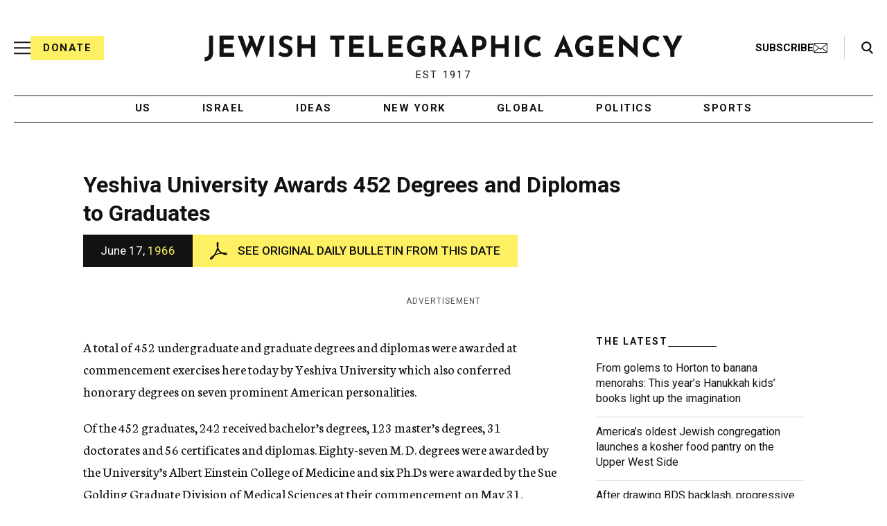

--- FILE ---
content_type: text/html; charset=utf-8
request_url: https://www.google.com/recaptcha/api2/anchor?ar=1&k=6Ld6pAMsAAAAAF2zZeBfcXtFUp1rPN8jbTR9-ads&co=aHR0cHM6Ly93d3cuanRhLm9yZzo0NDM.&hl=en&v=TkacYOdEJbdB_JjX802TMer9&size=normal&anchor-ms=20000&execute-ms=15000&cb=4v4hot9zm3p
body_size: 45958
content:
<!DOCTYPE HTML><html dir="ltr" lang="en"><head><meta http-equiv="Content-Type" content="text/html; charset=UTF-8">
<meta http-equiv="X-UA-Compatible" content="IE=edge">
<title>reCAPTCHA</title>
<style type="text/css">
/* cyrillic-ext */
@font-face {
  font-family: 'Roboto';
  font-style: normal;
  font-weight: 400;
  src: url(//fonts.gstatic.com/s/roboto/v18/KFOmCnqEu92Fr1Mu72xKKTU1Kvnz.woff2) format('woff2');
  unicode-range: U+0460-052F, U+1C80-1C8A, U+20B4, U+2DE0-2DFF, U+A640-A69F, U+FE2E-FE2F;
}
/* cyrillic */
@font-face {
  font-family: 'Roboto';
  font-style: normal;
  font-weight: 400;
  src: url(//fonts.gstatic.com/s/roboto/v18/KFOmCnqEu92Fr1Mu5mxKKTU1Kvnz.woff2) format('woff2');
  unicode-range: U+0301, U+0400-045F, U+0490-0491, U+04B0-04B1, U+2116;
}
/* greek-ext */
@font-face {
  font-family: 'Roboto';
  font-style: normal;
  font-weight: 400;
  src: url(//fonts.gstatic.com/s/roboto/v18/KFOmCnqEu92Fr1Mu7mxKKTU1Kvnz.woff2) format('woff2');
  unicode-range: U+1F00-1FFF;
}
/* greek */
@font-face {
  font-family: 'Roboto';
  font-style: normal;
  font-weight: 400;
  src: url(//fonts.gstatic.com/s/roboto/v18/KFOmCnqEu92Fr1Mu4WxKKTU1Kvnz.woff2) format('woff2');
  unicode-range: U+0370-0377, U+037A-037F, U+0384-038A, U+038C, U+038E-03A1, U+03A3-03FF;
}
/* vietnamese */
@font-face {
  font-family: 'Roboto';
  font-style: normal;
  font-weight: 400;
  src: url(//fonts.gstatic.com/s/roboto/v18/KFOmCnqEu92Fr1Mu7WxKKTU1Kvnz.woff2) format('woff2');
  unicode-range: U+0102-0103, U+0110-0111, U+0128-0129, U+0168-0169, U+01A0-01A1, U+01AF-01B0, U+0300-0301, U+0303-0304, U+0308-0309, U+0323, U+0329, U+1EA0-1EF9, U+20AB;
}
/* latin-ext */
@font-face {
  font-family: 'Roboto';
  font-style: normal;
  font-weight: 400;
  src: url(//fonts.gstatic.com/s/roboto/v18/KFOmCnqEu92Fr1Mu7GxKKTU1Kvnz.woff2) format('woff2');
  unicode-range: U+0100-02BA, U+02BD-02C5, U+02C7-02CC, U+02CE-02D7, U+02DD-02FF, U+0304, U+0308, U+0329, U+1D00-1DBF, U+1E00-1E9F, U+1EF2-1EFF, U+2020, U+20A0-20AB, U+20AD-20C0, U+2113, U+2C60-2C7F, U+A720-A7FF;
}
/* latin */
@font-face {
  font-family: 'Roboto';
  font-style: normal;
  font-weight: 400;
  src: url(//fonts.gstatic.com/s/roboto/v18/KFOmCnqEu92Fr1Mu4mxKKTU1Kg.woff2) format('woff2');
  unicode-range: U+0000-00FF, U+0131, U+0152-0153, U+02BB-02BC, U+02C6, U+02DA, U+02DC, U+0304, U+0308, U+0329, U+2000-206F, U+20AC, U+2122, U+2191, U+2193, U+2212, U+2215, U+FEFF, U+FFFD;
}
/* cyrillic-ext */
@font-face {
  font-family: 'Roboto';
  font-style: normal;
  font-weight: 500;
  src: url(//fonts.gstatic.com/s/roboto/v18/KFOlCnqEu92Fr1MmEU9fCRc4AMP6lbBP.woff2) format('woff2');
  unicode-range: U+0460-052F, U+1C80-1C8A, U+20B4, U+2DE0-2DFF, U+A640-A69F, U+FE2E-FE2F;
}
/* cyrillic */
@font-face {
  font-family: 'Roboto';
  font-style: normal;
  font-weight: 500;
  src: url(//fonts.gstatic.com/s/roboto/v18/KFOlCnqEu92Fr1MmEU9fABc4AMP6lbBP.woff2) format('woff2');
  unicode-range: U+0301, U+0400-045F, U+0490-0491, U+04B0-04B1, U+2116;
}
/* greek-ext */
@font-face {
  font-family: 'Roboto';
  font-style: normal;
  font-weight: 500;
  src: url(//fonts.gstatic.com/s/roboto/v18/KFOlCnqEu92Fr1MmEU9fCBc4AMP6lbBP.woff2) format('woff2');
  unicode-range: U+1F00-1FFF;
}
/* greek */
@font-face {
  font-family: 'Roboto';
  font-style: normal;
  font-weight: 500;
  src: url(//fonts.gstatic.com/s/roboto/v18/KFOlCnqEu92Fr1MmEU9fBxc4AMP6lbBP.woff2) format('woff2');
  unicode-range: U+0370-0377, U+037A-037F, U+0384-038A, U+038C, U+038E-03A1, U+03A3-03FF;
}
/* vietnamese */
@font-face {
  font-family: 'Roboto';
  font-style: normal;
  font-weight: 500;
  src: url(//fonts.gstatic.com/s/roboto/v18/KFOlCnqEu92Fr1MmEU9fCxc4AMP6lbBP.woff2) format('woff2');
  unicode-range: U+0102-0103, U+0110-0111, U+0128-0129, U+0168-0169, U+01A0-01A1, U+01AF-01B0, U+0300-0301, U+0303-0304, U+0308-0309, U+0323, U+0329, U+1EA0-1EF9, U+20AB;
}
/* latin-ext */
@font-face {
  font-family: 'Roboto';
  font-style: normal;
  font-weight: 500;
  src: url(//fonts.gstatic.com/s/roboto/v18/KFOlCnqEu92Fr1MmEU9fChc4AMP6lbBP.woff2) format('woff2');
  unicode-range: U+0100-02BA, U+02BD-02C5, U+02C7-02CC, U+02CE-02D7, U+02DD-02FF, U+0304, U+0308, U+0329, U+1D00-1DBF, U+1E00-1E9F, U+1EF2-1EFF, U+2020, U+20A0-20AB, U+20AD-20C0, U+2113, U+2C60-2C7F, U+A720-A7FF;
}
/* latin */
@font-face {
  font-family: 'Roboto';
  font-style: normal;
  font-weight: 500;
  src: url(//fonts.gstatic.com/s/roboto/v18/KFOlCnqEu92Fr1MmEU9fBBc4AMP6lQ.woff2) format('woff2');
  unicode-range: U+0000-00FF, U+0131, U+0152-0153, U+02BB-02BC, U+02C6, U+02DA, U+02DC, U+0304, U+0308, U+0329, U+2000-206F, U+20AC, U+2122, U+2191, U+2193, U+2212, U+2215, U+FEFF, U+FFFD;
}
/* cyrillic-ext */
@font-face {
  font-family: 'Roboto';
  font-style: normal;
  font-weight: 900;
  src: url(//fonts.gstatic.com/s/roboto/v18/KFOlCnqEu92Fr1MmYUtfCRc4AMP6lbBP.woff2) format('woff2');
  unicode-range: U+0460-052F, U+1C80-1C8A, U+20B4, U+2DE0-2DFF, U+A640-A69F, U+FE2E-FE2F;
}
/* cyrillic */
@font-face {
  font-family: 'Roboto';
  font-style: normal;
  font-weight: 900;
  src: url(//fonts.gstatic.com/s/roboto/v18/KFOlCnqEu92Fr1MmYUtfABc4AMP6lbBP.woff2) format('woff2');
  unicode-range: U+0301, U+0400-045F, U+0490-0491, U+04B0-04B1, U+2116;
}
/* greek-ext */
@font-face {
  font-family: 'Roboto';
  font-style: normal;
  font-weight: 900;
  src: url(//fonts.gstatic.com/s/roboto/v18/KFOlCnqEu92Fr1MmYUtfCBc4AMP6lbBP.woff2) format('woff2');
  unicode-range: U+1F00-1FFF;
}
/* greek */
@font-face {
  font-family: 'Roboto';
  font-style: normal;
  font-weight: 900;
  src: url(//fonts.gstatic.com/s/roboto/v18/KFOlCnqEu92Fr1MmYUtfBxc4AMP6lbBP.woff2) format('woff2');
  unicode-range: U+0370-0377, U+037A-037F, U+0384-038A, U+038C, U+038E-03A1, U+03A3-03FF;
}
/* vietnamese */
@font-face {
  font-family: 'Roboto';
  font-style: normal;
  font-weight: 900;
  src: url(//fonts.gstatic.com/s/roboto/v18/KFOlCnqEu92Fr1MmYUtfCxc4AMP6lbBP.woff2) format('woff2');
  unicode-range: U+0102-0103, U+0110-0111, U+0128-0129, U+0168-0169, U+01A0-01A1, U+01AF-01B0, U+0300-0301, U+0303-0304, U+0308-0309, U+0323, U+0329, U+1EA0-1EF9, U+20AB;
}
/* latin-ext */
@font-face {
  font-family: 'Roboto';
  font-style: normal;
  font-weight: 900;
  src: url(//fonts.gstatic.com/s/roboto/v18/KFOlCnqEu92Fr1MmYUtfChc4AMP6lbBP.woff2) format('woff2');
  unicode-range: U+0100-02BA, U+02BD-02C5, U+02C7-02CC, U+02CE-02D7, U+02DD-02FF, U+0304, U+0308, U+0329, U+1D00-1DBF, U+1E00-1E9F, U+1EF2-1EFF, U+2020, U+20A0-20AB, U+20AD-20C0, U+2113, U+2C60-2C7F, U+A720-A7FF;
}
/* latin */
@font-face {
  font-family: 'Roboto';
  font-style: normal;
  font-weight: 900;
  src: url(//fonts.gstatic.com/s/roboto/v18/KFOlCnqEu92Fr1MmYUtfBBc4AMP6lQ.woff2) format('woff2');
  unicode-range: U+0000-00FF, U+0131, U+0152-0153, U+02BB-02BC, U+02C6, U+02DA, U+02DC, U+0304, U+0308, U+0329, U+2000-206F, U+20AC, U+2122, U+2191, U+2193, U+2212, U+2215, U+FEFF, U+FFFD;
}

</style>
<link rel="stylesheet" type="text/css" href="https://www.gstatic.com/recaptcha/releases/TkacYOdEJbdB_JjX802TMer9/styles__ltr.css">
<script nonce="6mcUS_rkHcGiBBpmnQNjKQ" type="text/javascript">window['__recaptcha_api'] = 'https://www.google.com/recaptcha/api2/';</script>
<script type="text/javascript" src="https://www.gstatic.com/recaptcha/releases/TkacYOdEJbdB_JjX802TMer9/recaptcha__en.js" nonce="6mcUS_rkHcGiBBpmnQNjKQ">
      
    </script></head>
<body><div id="rc-anchor-alert" class="rc-anchor-alert"></div>
<input type="hidden" id="recaptcha-token" value="[base64]">
<script type="text/javascript" nonce="6mcUS_rkHcGiBBpmnQNjKQ">
      recaptcha.anchor.Main.init("[\x22ainput\x22,[\x22bgdata\x22,\x22\x22,\[base64]/[base64]/e2RvbmU6ZmFsc2UsdmFsdWU6ZVtIKytdfTp7ZG9uZTp0cnVlfX19LGkxPWZ1bmN0aW9uKGUsSCl7SC5ILmxlbmd0aD4xMDQ/[base64]/[base64]/[base64]/[base64]/[base64]/[base64]/[base64]/[base64]/[base64]/RXAoZS5QLGUpOlFVKHRydWUsOCxlKX0sRT1mdW5jdGlvbihlLEgsRixoLEssUCl7aWYoSC5oLmxlbmd0aCl7SC5CSD0oSC5vJiYiOlRRUjpUUVI6IigpLEYpLEgubz10cnVlO3RyeXtLPUguSigpLEguWj1LLEguTz0wLEgudT0wLEgudj1LLFA9T3AoRixIKSxlPWU/[base64]/[base64]/[base64]/[base64]\x22,\[base64]\\u003d\\u003d\x22,\x22GMO9ISc5wp01w71lwonCpRnCkBLCssOJWnZQZ8OASQ/DoE0dOF0NwoHDtsOiEi16WcKBa8Kgw5ICw5LDoMOWw4dmICUpIUp/JMOgdcK9ecOVGRHDtlrDlnzCu01OCBELwq9wIWrDtE01BMKVwqcDQsKyw4RAwqV0w5fCn8KpwqLDhRjDmVPCvxBlw7J8woTDs8Oww5vCnjkZwq3DknTCpcKIw6Uvw7bCtUHCtQ5EV0YaNS/CqcK1wrpqwrfDhgLDhcOSwp4Uw4XDlMKNNcKTOcOnGQrCnzYsw4/CrcOjwoHDuMOmAsO5KjEDwqdHMVrDh8OUwrF8w4zDpl3DomfCr8OHZsOtw6wrw4xYa07Ctk/DvRlXfxPCiGHDtsK5IyrDnWNWw5LCk8Ozw5DCjmVvw5pRAHDCqzVXw67Dt8OXDMOKcz09Nn3CpCvCuMOnwrvDgcOLwrnDpMOfwrFQw7XCssOHdgAywrV1wqHCt0/DssO8w4ZaRsO1w6E8McKqw6tww5QVLnjDo8KSDsOmbcODwrfDhMOUwqV+Q0U+w6LDrGRZQlzCv8O3NStvworDj8KZwpYFRcOgGH1JOsKMHsOywp7CtMKvDsK5wrvDt8K8TcKkIsOiSy1fw6QfSSARTsOmP1RCWhzCu8KFw5AQeVFfJ8Kiw77CuzcPEQ5GCcKIw5/CncOmwqLDoMKwBsOEw6XDmcKbcWjCmMORw5rCm8K2woBvfcOYwpTCuX/DvzPCucOgw6XDkUvDk2w8PVYKw6ErFcOyKsKhw6lNw6gKwqfDisOUw4YXw7HDnGcVw6obfMK+PzvDsCREw6hmwrprRxTDphQ2wqE7cMOAwqwHCsORwocfw6FbZsKoQX4WDcKBFMKtQFggw5dVeXXDrMOBFcK/[base64]/CoknCssO3THAjDMKWNsKCDDsAYsObPsOmS8K4JMOKFQYiBlshdMOtHwgrTibDs3Frw5lUdBdfTcOOeX3Cs3FNw6B7w5xfaHphw4DCgMKgRlRowplaw69xw4LDmxPDvVvDh8KCZgrCpl/Ck8OyHMKYw5IGTsK7HRPDqcKOw4HDkmbDjmXDp28QwrrCm07DksOXb8OlaCdvIWfCqsKDwqh2w6psw5tYw4zDtsKKYsKyfsKIwoNiewFeS8O2dUgowqM/MRcswq8swoFVYwYYISp/wpvDkw7DulzCvsOrwqM4w6rCtyfDnsOOY0PDl3hBwrLCmDNOWjPDi1VVw6vDhXUEwqXCg8Oqw4XDpwnCignChj5MfjIrw7/[base64]/DhcKSf8KwB8KBUcKTH8Kac8KDbit+fwbCrFbCh8OJbm7CpcKqwrLCp8K2w5/CpR/DrSIawrzDgX8tVXLDoVYBwrbDul/DmwFZJAjDlAF4C8K9w6M+GlTCr8OQL8OhwpHDi8O4w6zCu8OBw7lCwrd1wrjDqiMoQhgoecKWw4pFw4Vnw7QmwpTCgcOLP8KfCMOLFHJNVDYwwqVDJsKtEsKbWsKGw512w5Vxw4zDryJzQMKjw5/DisK5w50NwqnDpwnDkMO/esOgGQMxL2fCmMOpwobDlsK+wrbDsSDDnX9Owqc6ZcOjwpbDhhLCucKae8K8QRvDq8O/IVxCwojCqcKfUkzCnzMbwo3DlFsMKmhcO187wrF7bm0bw53CpFd9V0/DkAnCt8O/[base64]/DvUV6O8KfCHY2HcOdFcKnUy/CoRbDlsORaWZBwqdCwq9EO8KGw7LDt8KmWH/Dk8OTw5AcwqwgwpBgcyzCh8OBwqUxwrfDoQnCjR3CmcKsNcKuUzA9TDNLwrfDthI0w4jDqcKLwpzCtyRgAXLCl8OFKMKjwr4de2cMTMK5LcKXATxBY1zDosO1RW54wqpowrMlPMKFworCqcOnC8OwwpkUE8Ofw7/Chk7DnU1SFQoLL8O+w6xIw5d7ew41w63DixTCiMOSH8OfQmfCkcKgwo8bw4gIXcO/[base64]/wrfCvmzDoMKuworClcKCwpzDhwEPOR/CsgrCjXMAWwFAwq0eUcKTDUwKw5PCvjfDl1XCgsK/CcKwwqYnRMOewovDo3nDhzcdw7rCvMOiS2Maw4/[base64]/wqfDsQvDmMOkNjp1w4wTwol/wpXCrMKSw7dDYFZ+JMOcewEuw5UZX8KLOwnCqcOow5kUwqvDvcOzSMK1wrfCrW/[base64]/DvB9zQEJUwrXCn0M8az8IcMOVwq/Dk8K7wqbCoVR4FgbCrMKSP8KEOcKWw4/CvhtPw7hbXkLDhxoQwr7CnAY6w53DimTClcOLU8KQw7o+w4QVwrMCwopzwrNEw7zDth4fCcORWsOwHhDCukrClDUJBCI0wq84w5ILw6BLw71Ow6LDs8KeAcK5woDDrk90w65pwpPDhTt3wqZ+w7bDrsOsFTLDggZlM8KAwpVJw71Pw7jClGDCosKyw7sTC2V/wrMFw75SwpMHJXwWwrvDpsKSEcOPw6rClHMNwo8GUC9Jw4vCksKBw6B8w5fDsyQjw5zDoSl4aMOrQsOLw7HCijN7wq3DrxAWKlrCuBEBw4Uzw4TDgT1OwpI7FzXCscKgw5vCvGTDncKcwoc8F8OgZcOsZE49woDDjXDCsMK5d2NRbBFoV2bCrFs/YQJ8w5olbkEUWcKRwqJwwo/CkMOJw7nDkMO7Kxkdw5LCssOeCUQTw5jDv0MRMMKgKnRATRnCqsKLw5/CpsKCVsKsAB4SwrJ7DyrCqMOBB33CsMOpRcK2f0XCuMKVB0kqEcO9X0jCosOzZMKSwr7CgSFRwp/Co0crI8OgFsO8S1EAw6/DjCBhwqofTQcaCFQ0MMK3ansaw7cqw7bCsD0ZRQvClCTDlcOmYnA1wpN5wqpjbMO1EVQhw5TDkcKLw4gKw7nDrEbDscOrIDQ7dDUKwooAXcKgw4HDnwUgw53CkzMOJSbDsMOiwq7CiMOvwoQKwr/DrTpKwqPCosOMNMKYwoEQw4DDvSzDqcOTFSVvR8K7wrA+c0A1w6UpPWs+HsO/BsOsw7/DsMOOElYfPzI7AsK7w4VewoJPGBHCmyIEw4nDsW4gw4ABw7fDhUlBJibCjsKawplsCcOawqDDqU3DjMO8wpXDosOER8OhwrLCv0IpwqRlXMKqw6zDgsONAGc/w4nDmVvCqMOyGTHDo8Okwq/ClMO2wqnDhTvDlsKbw4XDn2sAG2gtbz0rJsKQOFcyQChTLAbCkjPDoHwpw4HDq1MqNsOnw58ewpzCoiDDhQPDhcKAwrdDCRExYsO6YTTCpMKKJi3Dk8OZw5Flw7QIS8O1w7BqAcOhTTJUasOzwrDDkB9nw53ChTrDv0/CsmjCksO7wp8nw5/Cm1vCvTJ+w69/[base64]/Cm0tqM8Kfwp01wp9YwrtNNhQiGW5eMsKCwrLCtsKDMsK0w7DCoGF9wr7CiGBNw61wwpgww6QCa8OjMsKywpcVY8Ocw7ceTxpxwqIqHmhFw6oHMsOhwrXDgS3Dm8KGwpPCmSHCtmbCpcO4eMOBTMO3wp8ZwqAUTMKtwooTGMKFw7Vywp7Dsz/[base64]/[base64]/wp9hdUTDhcKERi3DicKOdsOTwpfCpj18wovDpGhLw6IKNcOrKwrCtR7DvAnCjcOUMMO0wpE2UcOZEsOoGsO+C8KhRB7CnhxaEsKLPMK6SCEMwo7Dj8OUwoQIR8OKQnrCvsO1w5HCrEARKsO2wqBYwrd/[base64]/Ds0sOwochVsKwwrpPQFLCsijDn8OOd8OVT15VScK6w6QFw5nCkAp3V3YhKn1qwrLDgwggw6E3w5pOFnXCqsOlwrzCqRlFVcK+F8K5wqw4IlpLwrgLX8KrfcK2I1RCPw/DnMKCwovCscKlXcOUw6rDkSgCwpvDncKfV8OHwopuwoPCnAMZwoTDrMOuUcOiQsK1wrHCscKxLcOvwr5jw6XDqcKIZBcWwq/Cg3ptw4F7YEFrwo3DmSnCkW/DpcOYWwXCh8OfeGZ2eStzw7UONEJIVMOlb3dQFks9KRJ9DcObM8OoBMKDN8Ktwrk1HcKXB8OGW3rDosOaLCfCnwjDosOeLcOjTTkJVsO7aDDCtcKZOcOFwoQoUMOjdm7CjlAPdMKPwrbDn3PDlcKbCDQhPTzCrwh8w5QyVsKyw5DDnDkowp4fwrLDmgDCrE/CkU7DtcKNwoRpP8KDMMKRw65YwrDDij3DhsKQw5PDn8OMKMK4AcOdLQxqwqfCnhjDnSLDq2dWw7t1w57DjsO3w4lUNcK9f8OJwrrDpsKka8OywqLCpF/Dtn3Cix7DmEU3w5BNW8K5w7J6f2YrwqbDmH1gWWPDkiDCqsOnQkNsw5vCqyTDm0Jpw49cwrnClMOcwqdudMK1OcKDfMOdw6QxwojCugU4CMKHNsKEw4/CuMKGwoHCv8KwWsOqw67CiMOLw4HCisKow75PwolHEz02McKDw6XDqcOLFmVcH3wZw50tA2bDq8OZI8O6w4fCh8Oow4fDu8OhBMO6PADDocKXIcOJXxPDi8KTwplJw4nDksOKw6PDkhHClEHCiMK+bxvDogDDp1JHwo/CmMKvw4wswqjDlMKvSMK9wr/Cu8KNwrJSWsKcw4DDizjDtUDDrQXDoQbDssONUsKdwonDnsOZw77DosKbw4HCtmLDuMKQfsOzeFzDjsOwJ8K9wpVZI04JEcKlYMO5QVcsZGDDp8K1wovChcOaw5crw6kuEQbDuX/DlGDDpMOTwrXDjEgQw5NjERUdw7jCqBPDoS98K0fDvxd8w5LDgxnClMOpwq3DoBvDnsOzwqNKw48mwo5pwo3Dv8OwwofCkhNsCANLQDdPwoHDnMOVw7XCi8KAw5fDn0HCqz1qcEdREcKIO1PDmDERw4fCh8KbN8OvwqdcA8KlwrHCqsKLwqQlw5TDv8Otw5/CrsKPSsKXPzDDmsKDwovCiBvDmmvDr8K1wprCpzwIwrxvw69bwr/DmsOUWAVKHwrDqMKiaHDCnMKywobDo2Itw5vDhlLDjcK9wqXCmEzCkDQ5HhkKwpHDs13CiyFfE8OxwoI/[base64]/Cg8Kmw5HDlxDCl0PCksOXwqPCocKKwpozcMO3woTCkE/CvFrDtWzCriY8woRqw7fDlCbDjgBnDMKOfcOuwpxJw6MzCgbCrR5/[base64]/CrcOGw6QFw64eF3/CrcOodsOrw7guCMO1w51aRXPDoMObXcK7ScOLUxrCmXHCohTDt2nCmMKeG8K2McOUU33DszvCuznDg8Orw4jCjMKRw6dDdcOvw7caFEXDrwrCkHXDnQvDmDEbLkDDrcOrwpLDpcOIwqnDhGtSZC/CvV0lDMKcwqPDtMOwwqfChDTCjDQZVBctD0U4V0fCmxPCssKXwqDCoMKeJMOswrLDm8O3c0nDukzDpy3Di8OoPcKcwoLDoMK0w4bDmsKTOz9DwphewrnDtXd9w6DCmcO4w7Q/w4UVwrzCusOcaifDsnDDtMOXwp0Iw6gXfcOew5jCkE3DlsKEw7/Dg8KkexHDsMOJw6LDlHTCjcKAXjDClV0Bw5LCr8O8wpUiOcOhw4XCpV1vw7lTw4bCn8OiSsOKOQzCjcKUUmvDs3U3w5/[base64]/DskInUizDgsKEC8OBPsKkw4AHw54CVcO/N2RBwo/[base64]/CjDkWw47CkMKzw6DCmBLDlWDCnT/ClkvDv301wqAVwr4Sw5BSwr7DhjUVw4Nxw5TCu8KRP8KRw5YuKsKuw7TChErChGcCSlJWGsOja1TCpsK0w7Z/ejfCmcODCMOsHk5QwotaHHN+P0MtwpRXFEYQw4U+w4ZZQsOEwoxYQcOMw6HCnEomUMK9wo7CnsOnY8OReMO0SljDmsKYwoovwplAwrJDHsOsw41kwpTChsK+EcO6N27CrcOtwpTDicKIMMO3G8OgwoMww5gRF0AwwpHDj8O8wp3CmzXCmcOmw7x/w4zDkW/ChEVdCsOjwpDDvC55FmvConw2JcK0PMKvJsKUCAnCoBJSw7LClcO9DXjCkGozIcOOHsKAwoczf2DDsCFhwoPCphh1wrHDjjoZcsKiQsK6Q3bCkcKow77DiS3Dl2x2CsO4w4HDucOREDbCrMKyB8Odw4gOSF/DkVsvw4/DiVkVw4xPwolrwr3Cn8KVwozCnysewqHDmyQhG8K4PiMjccOzJRZ6w4UwwrQnaxfDuUPChsOMwoVtw4/DvsOrw5dgw4N5w59YwpvCk8KLdsK5Il50LxHDiMKCw6o1w7zDmsKvwqQQaDNzQFVjw45ibMO4w413ZsKzT3QHwqjDr8K8w4DDp05+wq48wqbCkjbDkBx/bsKGw6bDjcK6wp5aHCbDugfDsMKbwr5swoQ3w4VUwoYwwr82fQPCozUGYSkTbcKNXnvCj8OwI3PDuk5POHYxw6UGwpbCpXUHwqsMOj3CqCBww6HDhxNEw4DDu2rDgwUoIcORw6DDkGcbwozDrTVhw5lCHcK3U8K/ccK0W8KZIcK/OGc2w5ctw7rDgysMOhtHwp3CmMK3HjV8wq/Di0sBwrsVwoPClAvCnzDCrQrDpcONScKDw5NHwo9Ww5gfIMKwwoHDq1IORsOac2jDow7DiMK4Uw/DqDdtYGxIEsKiABtcwo0Aw7rDikRWwqHDkcK/[base64]/CvcKxOMOebcKhw4ZmdU/CiAnCmC0swoF3McKLw7XDs8KfLMKKT3TDkMOzesOhO8KTOVHCqsOvw4rCjCrDk1pEwqY2bsK1wqMSw4HDj8O0MTDDn8O9wpMtBxh8w4UMYTVkw4N9Z8O7wpzDhsO+R0MwDhjDrsOdw5/CkXXCo8ObV8KvKkPDk8KhFhDCiwZWIxtFbcK2wpzDoMKHwovDuj88LsO3JVfCj1YswpZwwpnDjsONEU9zZ8KNWsOLKjXDtw7Ds8OtLnh2Ono1wpbDpEHDj3/DsRXDucOzHsKtIMKuwq/CjMO+OhpuwrXCscOfBCNpwrrDucOuwpLDl8O/[base64]/Dt8OtfsKjVG1GRcOqOsOuwppSwrQlPgbDkj1dL8OCVmDCjBjDn8OFwo5lQsKfR8Olwr9owpUxw43CvTIEw44ZwrUqfsOCEwYpw5DClcOONTjDjsKgw6RMwp4NwokDawDDtVDCuC7DrA1/cA5rVsOgMsKWw7pRHQvDlcOsw53DtcKdOGzDog/DmcOwPsOZEw7Cp8Kewp4Qw7spw7bDkjE0w6rCoA/CmcOxwrF8AURzw5YKwq3DrsOifzbDtx/Cn8KZVMOvD0Zvwq/DhR/CjxoBQMOhw4VeXcKkcVJlw5w3fsOjd8KUesODKUYRwqoTwobCpMOVwoHDhcOGwo5IwpbDr8KTHMOWZ8OLCCHCsnrDhXDClHZ9wqrDpMO4w7Qsw6bCiMK/N8Ogwohyw7jCtsK4w6/DvMKBwoHDgn7Cki/[base64]/[base64]/CmsOqwq7Ct8KiIMK0wqNBwpgde1lpQH9qwpFaw6/DtlTDl8O9wqbCosKkwobDuMKQe3FyGTxeBUxjO0/DscKjwqc/w6F7P8OgZcOmwojCk8ODCMOmwrLCgW0WIsOGCGfChF45w6DDugbCrjkSTMOuw6sDw7DCpxNwOhnCjMKKwpEEAMKww5HDk8OjWMOMwpQHYRfCnVTDpTtswo7CjllNG8KtGX/CsyNrw6VxdMOjYMKICcKuBUJGwqxrwpRhw5B5w4Iww4TDpTULTXYDHMKtw55MFMOAw4PDgMOECsOew6LDn0EZM8K3ZcKoSUjCjiAnwplDw7HCtGtQUQZfw63Co0YOwptZPcODCcOKGx4PESJOw6LCoHJXwrjCtW/[base64]/[base64]/[base64]/CvB/DtcOdw67DgMKBw4VNKMKaWsKTwqzDqSrCh8Krwp8tMgw9eEjCucKlU042DsKNWnbCpsK1wpDDtAUlw6PDh3/Di0PDhxJxKsOTwovDr2wqwpDCs3wfwofCllHDjsKRD2gjwozDucKGw4rDvQbCv8OnRMKOdhxNOmBGV8OIwonDlmV6aALCsMOywqTDt8KGS8Oew7oaT2/Cq8OQT38Gwq7CncOLw5wxw5osw4TCoMObT1oBXcOLA8OLw73ChMORR8K8w4wjJ8K4woDDlgBVSsOOTMOxDcKjM8KuLy/[base64]/DpllDUmY5AMOrIygpw7PCkXLDg8K3w7LCisKDWjk8w41Kw4N8YWAlw6/Dn3LChsKrMFzCngrCjVnCtsKNGlsFHnAHwpXDhMKtL8KCwp/CjMKKEsKrYMOMTh/[base64]/DlXkgw4ocw4HCmA0oEMOawoJtRcKQPU/DpTvDrl0PYcKAQGXDgQxvQsKGKsKYw6HCnRTDuyE2wr8Wwo4Iw4ZCw6TDpsOtw4nDmsK5bTnDmHoCQmpzJhIhwr4ewoQJwr1Iw4xiKh/CtgLCscKRwoYRw41Zw4rCgW5Bw5PCjQ3Cm8KNwoDCnFLDow3ChMOoNx1BB8Onw5VBwrbCl8Oiwr8iwqR0w6lrXMKrwpfDksKUU1DCgMOyw7cfwp/DkTwow7/DksKSDnERfQ3CjBNNXMObdSbDmsKiwr3DmgHClsOMw4LCtcKzwp00SMKibcOcL8KZwrjDnGRHwoB8wofDuTo1OMKaNMKBbGnDo3kjA8OGwpTDoMO6TTVdOGvCkmnCmGLCr2IyGMOsZsOcBDTCkifCuhHDq0/Ci8OyW8O8woTDucOXw7dsIBDDusOwK8OVwqXCk8K/ZcKhZg55dkzDvcOdC8OoIng1w605w5vCsjYcw6fDo8KcwpYaw64AVU43LyRkwpRrw5PChU0yZcKdw4nCoSArIAfDpgIVAMOffcOuLBnDi8OfwrYqB8KzPQdbw6cEw5HDvcKFViLDv0rCnsK9C0pTw7XCl8KlwojCiMOewoLDrHcswqrDmD7Co8O/[base64]/CtTjCgFB/[base64]/wr/DmWU7XTlWX0bDhUPCqlTCgcOBw4HDrcKNA8KtL1ZMworDpHoAIMKQw5DClkIKI2/Cri5Rw75rNsKIWSnDm8O0UMKmLQhSVyEgLcOCOSXCssOcw4kpTHUew47DuUYfwpzCt8OfVjFJdzZhwpQzwp7Cl8Ocw4LCuwzDrsOhE8OnwpLDiBLDnWvDnCNoRsOOfQPDqsKxacO4wqhUwpvChT/[base64]/[base64]/[base64]/[base64]/DhMOoDMOrw5VYwoFKCmVZN8O+w4waw6rDo8OqwrHCkUbDicO5EzEwTMKDGxdFRwYBVx/DuGcTw6PCtE0OHcKuFMOVw5/CinbCvGhnwrQ7UsKwBix3wrh1HUXDpMKjw6VBwq90SnHDtHQCUcKIw5ZiB8OCL03Cs8KEwoLDqiHDrsKYwphVw4lTX8OhNsKzw4vDtMOtYxzCm8OQw67CpcOOEAjCoFTDtwd0wpIYwqzCrMOQaVHDlBHCu8OFLC3CisO9wo1YasOPw7E6w40nOxM9e8K/L2jClsOlw6Fyw7nCl8KGw44qDRzCmWnCvg18w5UkwqA4Fjs4wptyaTTDgy9Rw6bDpsKbcj5uwqJcwpImwrrDujTChhjCq8Kewq7Dm8KmMi1Pa8Ktwq/DvQPDkxU1LcO4HMOpw7AqCMO6wpjCjsO/wonDvMO1Ni9AZzvDpVrCs8O+wo/CoCcxwp3CpMOuAEXCgMK6fcOcOsOWw6HDtQXCtmNNT3LCtEdKwpDCgAZ7Y8KKG8K3N3DDi3fCoV04csKjAMOSwpvCv0wNw5LDrMKjw4VQN17DnG5zFi/DmA8fwq3Dv3bDnF3CsixnwpkkwrHDokxQOBYzecKzHD8GQcONwrMCwpE+w48KwrwFTxXDmUBXKsOGVMKhw6nCssKMw6zCiVMwf8Kuw7BsdMOKEFoVZEo1wqkDw4lnw67Dt8O2G8Ofw5jDgMOfQx0ReHDDjcOZwqkFw7hLwrzDnB/[base64]/e2M6w404woPCj8OrwozCvsKawr/CrsKswqkpw4F4BnYywpQRNMO5w6LDm1NCEhcSKcODwrfDgcO4PELDt3DDrwxjAcKMw6zDkcKkwp7Cr1oVwoXCpsObKcOUwq0Xb1fCqcOiSikIw6rDjAPDn2FPwoVoWnpfbHnDgzrCrsKKPSbDiMK/wp4IWsOmwq7DrcO/w5zCi8OlwrbCil/CvF7Du8K6V1/[base64]/DjcOkBMOxwpRLw6I+w4DCmBdzw73DtlDDhcOKw6ItRR5dwpjCiUt+wqtbYsOHw5nDq3Znw5fCmsKxOMKoWjfCnXTDtElTwolawrIXM8KFdlJ/woHCl8Oxwp3CsMOOw5vDo8KcM8KkSsOdwovCm8K1w5zDk8K5BsKGwrk7wos1SsO5wq7DsMOXw4vDmcOcw7rCr00wwqHCkXgQECjDu3LCuR8ow7nCg8OnfcO5woPDpMKpwoUZAkDCqA3Cn8Kvw7DChmxOw6M/XsOnw6rDocOww4HCicOVEsOcG8KKw6PDgsO3w5fCpAvCs2cuw7rDhDzCkAwYw4LDukoDwo3Do183wrvCkTvCu2LDg8K6WcOEBMK6NsKVw7Eow4fDuGzDrcObw4Ilw7pUFikDwrxPM2ouw5djwp4Vw4INw6/DgMOaK8Ojw5XDkcK8KMO3I2V0M8OWBhrDrGHDmTjCm8KWGcOrCsO4wrIfw7fCshDCoMOrwovDpMOffFhMw649wr3DmsOlw6IDBzN6ecOLcVPCisOiOgjDm8KsRMKjTw/[base64]/[base64]/fMKvw412fMKHYMKDwr7ClcOWJHLDo8KHw6YRw5VawoHDkSpjIlHDj8Oww43CmxlPQcOgwqfCs8K9OynDosO6wqVzTcOzw4IrCcK5w4wvAcKySC3ChMKZDMO8QW/DiXRgwr8LQ2LCmsKdw5HDkcO+wozDjcOJa1UXwqjDl8K2wrkPYSfDusOwTRDDj8O6RBPDu8Omw6FTecOEbsKVwqcQfW7DrsKRw7TDuwvCtcKfw5LDtWzDiMKOwp8CU0RnMnsAwp7Dn8OVSCPDvFQ9V8ORw7B/wqMbw7hRW1DCmMOZQWjCscKBO8Ocw6nDszw8w6DCpVpcwrh3wrLDngfDncOpwoBaEMKRwoLDvcOLw6/[base64]/DsMKQOcK1cMKyAcKdd8Kbw7xHw6Fjw60Qwr0hwosSKjTDuQbDlWt8w487w7YoByLCicKzwozDvcOZHUrCvzXDrsK7wrPCvzNFw63DpMOgO8KIZcO6wpnDg1ZmworCjRjDsMOjwrrCncKdCcKyHisAw7bCoVFTwq0GwqlIFWxrc2LDrMO4wqpIQT1Vw6/DuVXDlDrCkAk2KW5XERIpwqxJw4nCksO4w5rCiMOxR8Kmw5oXwoUmwqQ5wo/DscOewozDkMKUHMK1EAgVSmh/ccOBw41qw4cwwq83wqLCgRIDZ1B2VMKDJ8KBVFfDhsO2XWV2wq3CgsOPworCvkTDgi3CqsOhwpfCtsK5w5Mrwp/Du8OWw5PClidPMMK2wobDs8Kkw4AAZ8Ovw4HCucOGwoAFLMOJGD7Cj349wq/Cl8KDf03DoS0Fw4dPWnlJVWfDl8OBBjUewpdrwpw8MxNTYRcCw4bDrsKbw6FwwpIEM1UDY8KADA5UEcKDwoTCg8KFYMOuc8Oawo/[base64]/Anh/woDDrGjDqMOzw7nDhMOdRyTDscK1wpbDs33CmHYiw6DCrMKywp4Hwo4NwqLCm8O+wrPDiV3Ch8OOwr3DiC9ewpxqwqIYw73DtMOcS8KXw593KcOOVsOpYTfCrcOPwo8vwr3Cmh7CqzU5eCvCkAEowqDDpTsAQy/Ctz/Cv8OPZsKRwrQVe0LDhsKnLjQgw67CocKqw7/Cu8KnZsODwp9ELV7Ct8OOZSMAw7TCmGbCocK+w5TDjUHDiyvCs8KgUVdsMcOKw446BWLDm8KIwog5ImTCuMKReMKuBV0CVMKQbCdjFMK/csOcOVM5TMKQw77DkcKyGsK6NzM7w7/DuxAQw5/ChQ7DkMKEw5IYAkXCvMKLacKPUMOgMMKWQQhMw5Uow6fCngjDpMOYMVjCrsK0wo7DkMK8BcOxEwoQBcKaw7TDmhY+T2wLwoLDgMOKJsOQPnl/G8OUwqzDh8KTw51gw6/Dp8KLIQDCh11/QzU/WMKUw65VwqDDqEDCrsKiVcOZWMOPaVRjwqQWdy5CXmYRwrMMw6DDnMKOJ8KKwpXDll7DlcO5CMKUwoh7wosewpMgSFgtQwHDtGpceMKuw6xUShjCl8OPUlIbw7tvYMKVIsKuVHA8w5MlccOFw6rCvMOBcS/CicOROWEDw5ImfyVZUMKCwrTCvVZfPMOWw47CnsKwwonDmhXCpsOLw5HDkMOTV8OgwrnDk8OcKMKiw6XDssOhw7QMXsOXwp48w6jCrCxjwp4Dw4MSwqAZZAHCsTF7w5oIKsOjMMOFW8Kpw4V/H8KsaMKzw6LCq8OsWMKlw4nCshM7XhbCpk/DqTPCosK5w4ZtwpcowqchM8KrwoZPw59QF3zDlsONw7nChcK9wp/[base64]/[base64]/[base64]/DvSI0w4jDuMOhw4oYw6tOwr3DtsObwq5XOUjCthJrwptqw4fCmsKPdsK2w7/Dk8K3CDJcw4k8S8KkDknDtXpsLFjCtcKfDnPDssKTw77DqBtFwrvDsMONw6ZFw43CpMOowoTChcKTJcOpXnB6F8OJwoooGHnCrsO7w4rClEfDmcKMw73CucKIRn0MZQrCvCHCo8KEED7CkWPDrAzDscKSw69Qw50vw7/CksK4w4XCosKFUz/Dk8Kwwo8EMhIww5gtJsOiasKACMOaw5RWwozDl8Oaw5lNeMO5wq/Dvxh8wo7ClsO+B8K8wpQaK8OlV8OJXMOsScOswp3DrnLDhsO/P8KjZ0bCslrDkgsywrljwp3DgGLCkC3CusKRCcOAYzfCuMO7AcK6XMOVOSDCvMOwwqTDknRXUsOdScO4wp/DpzzDm8Ofwq7CjsKYTsKXw4rCoMO1w6TDsxcqHcKrcMOEIQYMcsOTQyfDmD7DoMKsR8K9HMKewqHCiMKhAirCucK+wq3CtzRFw7bCgHcNQMO4by1Cwo/DngfDu8Kgw5XCv8O4w7QEBcOewrHCicK2G8Kiwo8iwoTDisK+wpnChsK1PjcjwpZCWVjDhVzCnVjCjSTDtG7DucO8Zwwtw5LCsGjCnHIOahHCs8OgEMOFwoPClcKmI8KIw7HCvsOpw5VMbRMdS0xvUSoYw6LDucKLwp7Do2wjeg9Dwo/[base64]/CgsOwC8OORzDCjMKNJy/CusK4R8OPw67DgR7DjsOYw53DhmTCkyXCjW7DhAcBwqUSw6ESdcOdwpwbVCBuwr/[base64]/DmxxTwq19w4BawrlvIcOfanwtwrvCuVvCn8O+wq7Cr8O9wq9zJwzChlYmw4vCmcKrw4w3wq4zw5XDpHXCmhbCm8O+SsO8wpMPPzBOVcOfPsKMZChHVF1mIsOuTsOvTcOzw61YEyBzwobCs8OWbMOWHMORwp/Cl8K8woDCsBHDiGovcsO+dsKNFcOTL8KAIsKrw55hwrx5w5HDssOJZXJudcK+w7LCnG7Dpx9RGcK/WBUZEwnDozAXO2PDvz3DhMOsw5bClUBAwqvCpGshaX1fCcOfwqw3w7daw49AB3rCqEQHwphOQWHDuxXDhD3CssO4w4bCvyppHcOGwrHDlsOZL3U9dAFKwqUyOsO+wq/Cp38jwop3bzwawr9ww43ChiMoPDJ+w7prXsOVVcK/wqrDgsKVw7lVwqfCtg3Dt8O2wrtEOsKXwoZaw6F4FnVSw5kqasKjFDTDt8O7JMOUOMOrfsO4CMOYcDzCm8K/[base64]/[base64]/Cm1QaGMO7fMOHK2bDklFeVMO9wqJ2wpDCny5CwpBSwrMPWcKzw4drwonDoMK2wpo2W2jDpWTCssK1QxbCtMObPm3Cl8Kcwr4cIl4rYFt/w6U+OMKBWj4FC3MTNMOTdcK0w7FBdCfDmzQXw785wrRxw7jCimXCr8K7AmsiIsOnJlNyZmrDoFYwM8Kew5BzUMO2VhTCrDkhc1LDs8OUwpHDpcK4w67Du1DDusKoWXvCv8OZw5fDvcK0w6AaFgI5wrNfMcKXw454w7kYdMKocW/[base64]/CgDYRGcKlCcK3A8KKw4FYwr4Dw7dgUHvCtcKLFnPCocKAFn9gwpnDkigMVwDCpsOowrkzwpoVTBFLW8KXwr3DsD/[base64]/CvcKiw4E9wpfCpsOpw6zCiSdowo/DqWZlB8OIOyRMwrnDrcO7wrbCiBJdIcK/LsKIw4gCYMOfCCl0woceP8Oaw6tSw50Uw7LCqUdhw7TDn8K8w7DCncOHAHoDF8OHFBHDvU3DmxhAwqXCmMOzwqjDoGHDq8K6ICDDvcKCwrjCr8O3bhLCk1DCmEoDwrrDicKiE8KKXcKDw5pYwpTDmcOlwrsjw5fClsKsw6TCsi3DuXF0TcOMwo0IFVXCr8KJw6/CrcO3wqLCm33Dt8OFw7/CllHDh8Oyw4XCucKgw7FaRh5xB8OuwpAkwrJfAMOoOTUWCMKpQXnDvcKTL8KMwpfCoSTCvEUiSHxYwrbDrDAdcVTCsMOiHj3DjMOkw5d5ZkDDvx7CjsOIw5YEwr/DicOufFrDg8Okw6ckS8Kgwo7CucKnEAkKVlTDoi4XwqxtfMKzYsO+w70lwqpcwr/Cv8OHVsOuw5p6w5HDiMO/wq4gw53CtjDDn8OnMHIrwoXCulY0A8KHQsO8wqnCpsODw6fDsC3CksKSW2wSw6bDpRPChkLDrjLDn8KjwoUnwqjCpsOxwr99fytRJsOwTlUjwojCtihnQEZmWsOqBMOVwoHDvXEWw5vDs09iw4LDuMKQwp1xwpvDq3PCvy/Dq8KwS8KEdsOXwq8dw6FtwoHCu8KkfV5TKmDCqcKywoN5w5/Co18ow5VEbcK9wq7Dp8OVFsKZwqfCkMKpwok4wotvAF08wpQLHFLCunzDmsKgHn3CkRXDtjd9eMKuwoDDvT0Kwp/[base64]/Dh8KXw4BMBhoOw7DCg1fChsOpeMKmw5jCqUF/wphgw7I3wqPCvMKgw5VxaxTDoDzDqCfCtcOfS8OYwqs1w6fDqcO7ehrDvnvDnjDCsWbDrcO3WsOuV8KxaF3Do8O+w7jCm8O0CcKywqHDhsO9XcKxAsK9K8Omw4ZaVMOuQ8O+w6LCv8Kwwrh0woUfwr0Dw50/wq/[base64]/RQXCgg/[base64]/w54zwr4yccOAwp7DvgvCr8OqEEbDrHACKMOkUcKkBD/CijnDrCXCmwduY8KkwqHDrD5+SGJMUgFhXE5zw4t6J1LDnU/DlsKGw7LCmWkzbVvDqDgiLkbCsMOrw7F7WcKPTGM1wrJVUFtxw5zDscOqw6LCuAgVwoJ2WjIWwp0nw47ChztjwoJKNcKDwrLCu8ORw4Ajw5oUJsOBwoLCpMKpEcOkw53DtlnDlR3CssO1wpzDhzEQERFkwq/DnznDo8KkNCDDqghDw6DCuyTCjzdHwpFow4PDl8OcwqMzwq7CrinCocOIwp0jSlQTwpRzCsKrw7/[base64]/Dq0nCrTwIw6jCgMKAXcO5wofDtQXDt8OvfsOCLGB1HsKMDBxOw7wdwoAJw7BEw7Qxw5VgZMOawoZiw73Dn8OQw6Q9wpzDuWs1fcOp\x22],null,[\x22conf\x22,null,\x226Ld6pAMsAAAAAF2zZeBfcXtFUp1rPN8jbTR9-ads\x22,0,null,null,null,1,[16,21,125,63,73,95,87,41,43,42,83,102,105,109,121],[7668936,902],0,null,null,null,null,0,null,0,1,700,1,null,0,\[base64]/tzcYADoGZWF6dTZkEg4Iiv2INxgAOgVNZklJNBoZCAMSFR0U8JfjNw7/vqUGGcSdCRmc4owCGQ\\u003d\\u003d\x22,0,0,null,null,1,null,0,0],\x22https://www.jta.org:443\x22,null,[1,1,1],null,null,null,0,3600,[\x22https://www.google.com/intl/en/policies/privacy/\x22,\x22https://www.google.com/intl/en/policies/terms/\x22],\x22hhVxZXRnZNxV3FZRTbJrW6+hCItTCe1qiq3tu7Dw160\\u003d\x22,0,0,null,1,1764356762433,0,0,[191],null,[27,69,214],\x22RC-PcWatew2RpfCfw\x22,null,null,null,null,null,\x220dAFcWeA66eBOO6RdcZtkDDKiQ7H32IicbACa0a91NBH2VGaAdr2C1KpxMEetWuxY8b0fvV1CgEdZnOMVvvJ73GIISVA6YOgCsGQ\x22,1764439562677]");
    </script></body></html>

--- FILE ---
content_type: text/html; charset=utf-8
request_url: https://www.google.com/recaptcha/api2/anchor?ar=1&k=6Ld6pAMsAAAAAF2zZeBfcXtFUp1rPN8jbTR9-ads&co=aHR0cHM6Ly93d3cuanRhLm9yZzo0NDM.&hl=en&v=TkacYOdEJbdB_JjX802TMer9&size=normal&anchor-ms=20000&execute-ms=15000&cb=r7cb0i7ecu9v
body_size: 45948
content:
<!DOCTYPE HTML><html dir="ltr" lang="en"><head><meta http-equiv="Content-Type" content="text/html; charset=UTF-8">
<meta http-equiv="X-UA-Compatible" content="IE=edge">
<title>reCAPTCHA</title>
<style type="text/css">
/* cyrillic-ext */
@font-face {
  font-family: 'Roboto';
  font-style: normal;
  font-weight: 400;
  src: url(//fonts.gstatic.com/s/roboto/v18/KFOmCnqEu92Fr1Mu72xKKTU1Kvnz.woff2) format('woff2');
  unicode-range: U+0460-052F, U+1C80-1C8A, U+20B4, U+2DE0-2DFF, U+A640-A69F, U+FE2E-FE2F;
}
/* cyrillic */
@font-face {
  font-family: 'Roboto';
  font-style: normal;
  font-weight: 400;
  src: url(//fonts.gstatic.com/s/roboto/v18/KFOmCnqEu92Fr1Mu5mxKKTU1Kvnz.woff2) format('woff2');
  unicode-range: U+0301, U+0400-045F, U+0490-0491, U+04B0-04B1, U+2116;
}
/* greek-ext */
@font-face {
  font-family: 'Roboto';
  font-style: normal;
  font-weight: 400;
  src: url(//fonts.gstatic.com/s/roboto/v18/KFOmCnqEu92Fr1Mu7mxKKTU1Kvnz.woff2) format('woff2');
  unicode-range: U+1F00-1FFF;
}
/* greek */
@font-face {
  font-family: 'Roboto';
  font-style: normal;
  font-weight: 400;
  src: url(//fonts.gstatic.com/s/roboto/v18/KFOmCnqEu92Fr1Mu4WxKKTU1Kvnz.woff2) format('woff2');
  unicode-range: U+0370-0377, U+037A-037F, U+0384-038A, U+038C, U+038E-03A1, U+03A3-03FF;
}
/* vietnamese */
@font-face {
  font-family: 'Roboto';
  font-style: normal;
  font-weight: 400;
  src: url(//fonts.gstatic.com/s/roboto/v18/KFOmCnqEu92Fr1Mu7WxKKTU1Kvnz.woff2) format('woff2');
  unicode-range: U+0102-0103, U+0110-0111, U+0128-0129, U+0168-0169, U+01A0-01A1, U+01AF-01B0, U+0300-0301, U+0303-0304, U+0308-0309, U+0323, U+0329, U+1EA0-1EF9, U+20AB;
}
/* latin-ext */
@font-face {
  font-family: 'Roboto';
  font-style: normal;
  font-weight: 400;
  src: url(//fonts.gstatic.com/s/roboto/v18/KFOmCnqEu92Fr1Mu7GxKKTU1Kvnz.woff2) format('woff2');
  unicode-range: U+0100-02BA, U+02BD-02C5, U+02C7-02CC, U+02CE-02D7, U+02DD-02FF, U+0304, U+0308, U+0329, U+1D00-1DBF, U+1E00-1E9F, U+1EF2-1EFF, U+2020, U+20A0-20AB, U+20AD-20C0, U+2113, U+2C60-2C7F, U+A720-A7FF;
}
/* latin */
@font-face {
  font-family: 'Roboto';
  font-style: normal;
  font-weight: 400;
  src: url(//fonts.gstatic.com/s/roboto/v18/KFOmCnqEu92Fr1Mu4mxKKTU1Kg.woff2) format('woff2');
  unicode-range: U+0000-00FF, U+0131, U+0152-0153, U+02BB-02BC, U+02C6, U+02DA, U+02DC, U+0304, U+0308, U+0329, U+2000-206F, U+20AC, U+2122, U+2191, U+2193, U+2212, U+2215, U+FEFF, U+FFFD;
}
/* cyrillic-ext */
@font-face {
  font-family: 'Roboto';
  font-style: normal;
  font-weight: 500;
  src: url(//fonts.gstatic.com/s/roboto/v18/KFOlCnqEu92Fr1MmEU9fCRc4AMP6lbBP.woff2) format('woff2');
  unicode-range: U+0460-052F, U+1C80-1C8A, U+20B4, U+2DE0-2DFF, U+A640-A69F, U+FE2E-FE2F;
}
/* cyrillic */
@font-face {
  font-family: 'Roboto';
  font-style: normal;
  font-weight: 500;
  src: url(//fonts.gstatic.com/s/roboto/v18/KFOlCnqEu92Fr1MmEU9fABc4AMP6lbBP.woff2) format('woff2');
  unicode-range: U+0301, U+0400-045F, U+0490-0491, U+04B0-04B1, U+2116;
}
/* greek-ext */
@font-face {
  font-family: 'Roboto';
  font-style: normal;
  font-weight: 500;
  src: url(//fonts.gstatic.com/s/roboto/v18/KFOlCnqEu92Fr1MmEU9fCBc4AMP6lbBP.woff2) format('woff2');
  unicode-range: U+1F00-1FFF;
}
/* greek */
@font-face {
  font-family: 'Roboto';
  font-style: normal;
  font-weight: 500;
  src: url(//fonts.gstatic.com/s/roboto/v18/KFOlCnqEu92Fr1MmEU9fBxc4AMP6lbBP.woff2) format('woff2');
  unicode-range: U+0370-0377, U+037A-037F, U+0384-038A, U+038C, U+038E-03A1, U+03A3-03FF;
}
/* vietnamese */
@font-face {
  font-family: 'Roboto';
  font-style: normal;
  font-weight: 500;
  src: url(//fonts.gstatic.com/s/roboto/v18/KFOlCnqEu92Fr1MmEU9fCxc4AMP6lbBP.woff2) format('woff2');
  unicode-range: U+0102-0103, U+0110-0111, U+0128-0129, U+0168-0169, U+01A0-01A1, U+01AF-01B0, U+0300-0301, U+0303-0304, U+0308-0309, U+0323, U+0329, U+1EA0-1EF9, U+20AB;
}
/* latin-ext */
@font-face {
  font-family: 'Roboto';
  font-style: normal;
  font-weight: 500;
  src: url(//fonts.gstatic.com/s/roboto/v18/KFOlCnqEu92Fr1MmEU9fChc4AMP6lbBP.woff2) format('woff2');
  unicode-range: U+0100-02BA, U+02BD-02C5, U+02C7-02CC, U+02CE-02D7, U+02DD-02FF, U+0304, U+0308, U+0329, U+1D00-1DBF, U+1E00-1E9F, U+1EF2-1EFF, U+2020, U+20A0-20AB, U+20AD-20C0, U+2113, U+2C60-2C7F, U+A720-A7FF;
}
/* latin */
@font-face {
  font-family: 'Roboto';
  font-style: normal;
  font-weight: 500;
  src: url(//fonts.gstatic.com/s/roboto/v18/KFOlCnqEu92Fr1MmEU9fBBc4AMP6lQ.woff2) format('woff2');
  unicode-range: U+0000-00FF, U+0131, U+0152-0153, U+02BB-02BC, U+02C6, U+02DA, U+02DC, U+0304, U+0308, U+0329, U+2000-206F, U+20AC, U+2122, U+2191, U+2193, U+2212, U+2215, U+FEFF, U+FFFD;
}
/* cyrillic-ext */
@font-face {
  font-family: 'Roboto';
  font-style: normal;
  font-weight: 900;
  src: url(//fonts.gstatic.com/s/roboto/v18/KFOlCnqEu92Fr1MmYUtfCRc4AMP6lbBP.woff2) format('woff2');
  unicode-range: U+0460-052F, U+1C80-1C8A, U+20B4, U+2DE0-2DFF, U+A640-A69F, U+FE2E-FE2F;
}
/* cyrillic */
@font-face {
  font-family: 'Roboto';
  font-style: normal;
  font-weight: 900;
  src: url(//fonts.gstatic.com/s/roboto/v18/KFOlCnqEu92Fr1MmYUtfABc4AMP6lbBP.woff2) format('woff2');
  unicode-range: U+0301, U+0400-045F, U+0490-0491, U+04B0-04B1, U+2116;
}
/* greek-ext */
@font-face {
  font-family: 'Roboto';
  font-style: normal;
  font-weight: 900;
  src: url(//fonts.gstatic.com/s/roboto/v18/KFOlCnqEu92Fr1MmYUtfCBc4AMP6lbBP.woff2) format('woff2');
  unicode-range: U+1F00-1FFF;
}
/* greek */
@font-face {
  font-family: 'Roboto';
  font-style: normal;
  font-weight: 900;
  src: url(//fonts.gstatic.com/s/roboto/v18/KFOlCnqEu92Fr1MmYUtfBxc4AMP6lbBP.woff2) format('woff2');
  unicode-range: U+0370-0377, U+037A-037F, U+0384-038A, U+038C, U+038E-03A1, U+03A3-03FF;
}
/* vietnamese */
@font-face {
  font-family: 'Roboto';
  font-style: normal;
  font-weight: 900;
  src: url(//fonts.gstatic.com/s/roboto/v18/KFOlCnqEu92Fr1MmYUtfCxc4AMP6lbBP.woff2) format('woff2');
  unicode-range: U+0102-0103, U+0110-0111, U+0128-0129, U+0168-0169, U+01A0-01A1, U+01AF-01B0, U+0300-0301, U+0303-0304, U+0308-0309, U+0323, U+0329, U+1EA0-1EF9, U+20AB;
}
/* latin-ext */
@font-face {
  font-family: 'Roboto';
  font-style: normal;
  font-weight: 900;
  src: url(//fonts.gstatic.com/s/roboto/v18/KFOlCnqEu92Fr1MmYUtfChc4AMP6lbBP.woff2) format('woff2');
  unicode-range: U+0100-02BA, U+02BD-02C5, U+02C7-02CC, U+02CE-02D7, U+02DD-02FF, U+0304, U+0308, U+0329, U+1D00-1DBF, U+1E00-1E9F, U+1EF2-1EFF, U+2020, U+20A0-20AB, U+20AD-20C0, U+2113, U+2C60-2C7F, U+A720-A7FF;
}
/* latin */
@font-face {
  font-family: 'Roboto';
  font-style: normal;
  font-weight: 900;
  src: url(//fonts.gstatic.com/s/roboto/v18/KFOlCnqEu92Fr1MmYUtfBBc4AMP6lQ.woff2) format('woff2');
  unicode-range: U+0000-00FF, U+0131, U+0152-0153, U+02BB-02BC, U+02C6, U+02DA, U+02DC, U+0304, U+0308, U+0329, U+2000-206F, U+20AC, U+2122, U+2191, U+2193, U+2212, U+2215, U+FEFF, U+FFFD;
}

</style>
<link rel="stylesheet" type="text/css" href="https://www.gstatic.com/recaptcha/releases/TkacYOdEJbdB_JjX802TMer9/styles__ltr.css">
<script nonce="VfiigaHAxdsmV8_BMMEm8A" type="text/javascript">window['__recaptcha_api'] = 'https://www.google.com/recaptcha/api2/';</script>
<script type="text/javascript" src="https://www.gstatic.com/recaptcha/releases/TkacYOdEJbdB_JjX802TMer9/recaptcha__en.js" nonce="VfiigaHAxdsmV8_BMMEm8A">
      
    </script></head>
<body><div id="rc-anchor-alert" class="rc-anchor-alert"></div>
<input type="hidden" id="recaptcha-token" value="[base64]">
<script type="text/javascript" nonce="VfiigaHAxdsmV8_BMMEm8A">
      recaptcha.anchor.Main.init("[\x22ainput\x22,[\x22bgdata\x22,\x22\x22,\[base64]/[base64]/e2RvbmU6ZmFsc2UsdmFsdWU6ZVtIKytdfTp7ZG9uZTp0cnVlfX19LGkxPWZ1bmN0aW9uKGUsSCl7SC5ILmxlbmd0aD4xMDQ/[base64]/[base64]/[base64]/[base64]/[base64]/[base64]/[base64]/[base64]/[base64]/RXAoZS5QLGUpOlFVKHRydWUsOCxlKX0sRT1mdW5jdGlvbihlLEgsRixoLEssUCl7aWYoSC5oLmxlbmd0aCl7SC5CSD0oSC5vJiYiOlRRUjpUUVI6IigpLEYpLEgubz10cnVlO3RyeXtLPUguSigpLEguWj1LLEguTz0wLEgudT0wLEgudj1LLFA9T3AoRixIKSxlPWU/[base64]/[base64]/[base64]/[base64]\x22,\[base64]\\u003d\\u003d\x22,\x22w6HCkmvDgMOpe8K5wqV1wp/Dn8KfwrY7wp/Cn8Kxw6hAw5hlwpjDiMOQw4zCnSLDlyXChcOmfQDCksKdBMOTwpXColjDh8KGw5JdQMKyw7EZMMOHa8KrwoU8M8KAw6LDlcOuVBXCtm/DsVMiwrUAbH9+JSXDp2PCs8O9FT9Bw6sowo17w5HDn8Kkw5k4BsKYw7pRwoAHwrnChyvDu33ClsKcw6XDv1vCusOawp7CqRfChsOjbMKoLw7CpR7CkVfDpsOcNFRPwr/DqcO6w6V4SANlwo3Dq3fDrsKHZTTCmcOYw7DCtsKWwqXCnsKrwowswrvCrGPCsj3CrVHDicK+OCTDjMK9CsO4XsOgG25Bw4LCnWDDjhMBw7HCtsOmwpVvI8K8LwphHMK8w6cwwqfClsOfHMKXcSpBwr/Du0fDiko4GwPDjMOIwphLw4BcwojCgmnCucOaccOSwq4dDMOnDMKWw5TDpWEAEMODQ0nCpBHDpQ0kXMOiw43DmH8iUMKewr9AIMOmXBjCtcKQIsKnc8OeCyjCqsO5C8OsKkcQaEjDtsKML8KQwoNpA1dSw5UNZsK3w7/DpcOKJsKdwqZgQ0/DokLCmUtdEcK0McOdw63DvjvDpsKwAcOACHTCrcODCXMueDDCiy/CisOgw5fDgzbDl2Zxw4x6QCI9AnlCacK7wqDDkA/Cgh3DtMOGw6cVwqpvwp4wX8K7YcOKw59/DQ8pfF7Dgn4FbsOxwrZDwr/ClcOnSsKdwr/Cs8ORwoPCtsOlPsKJwo5QTMOJwrzCpMOwwrDDisONw6s2N8KAbsOEw7XDocKPw5llwrjDgMO7dT48ExJYw7Z/fEYNw7gnw6cUS0/CjMKzw7JVwo9BSh3CjMOAQyjCkwIKwpXCvsK7fQ/DszoAwp/[base64]/CtMKAHgvCqUHDq8ORMVTCvMK+bCfCusOiQ0AWw5/ClEDDocOeZcKMXx/Cn8KZw7/DvsKowqjDpFQ7Y2ZScMKsCFlvwoF9csO3wp1/J1Vfw5vCqT81OTB/w6LDnsO/[base64]/DqMKta0zCu2vCtsK5SisaF0/Dr8KyLMOkYRE7GFofGVHDk8O/PSQsIlpSwpbCuBzDnsKgw7x4w4rCg2sBwrU+wqBLUS/[base64]/w6DCs8OSF3IbwogDbsKaY8KjHQDCo8KGw7tvJWDDm8OvEcKlw4ghwrPDoQjCpz/DhwNNw5E9wrjDmMOQwrkaCW/DjMKfwpHDhk5lw6LDqsKRGcOZw5/DhQ7DkMOMw4/[base64]/[base64]/CqsKdw51dfsOXw5VZW8OePUJZYEbCuVXCoR7DkcKpwo/Ch8KYwoXCpC9OFsOzbzTDg8KDwpVMFDbDrErDu3DDmMKawqTDu8Obw4hPDFbCrDvCrWp3LMKMwoXDkAfCjUrCiDJFMsOgwpAuARskGsKewqI4w43ChcOlw516wpjDjTw2wrzCqg3Cs8K2wq53YkDCuibDr2HCmTbDocO2woJ/wpbCjjhZPcK8YSfDrQ1VMz/CryPDl8OBw4vCmMOzwrLDjAnCvl0ydMOhwo3CjsOTX8KUw6F1wofDpMKew7VhwpQaw4lJFcO5wr1hesOGwrMww5h1eMKhw6c0w7HDimMCwqbCvcKrLm3Cp2JIDTDCpsOtW8Orw4/CmMO8wq88XELDosKLw63Cr8KOQ8K5IUTCvVNLw4Fiwo/CksKvw53Dp8KTfcKWwr0swrIew5XDvcO4WhlpZHMGwoB8wrBewqTDvMKewo7DrRDCpDPCsMKxC1jDisKrRcOXJsKia8KQXw/DgcOqwqc5wqLCp2E3GivDhsKbw4IsX8K7TlfCqz7Dg2U+wrFESyBhwp8YQsOwPlXCswPCjcOBw6tRw4Ilwr7CjzPDtcKiwplxwrJewoxLwrwoah/CmsK9wqAoGMKjb8KzwoZFfBl1ZSADXMKbwqIFwpjDvFg/[base64]/Drlc4HysRRhhDKcKZwpUwB8OKw5Zdw6vDsMKjL8OSwrleDTwhw4RgNRtjw64tccO6BR4/wpHDlsKpwpMcS8OuIcOQw7jCmMKPwotXwq/DhMKKOsKgwrnDhV/CkRQiD8OEbjrCvHzCpXALaEvCkMKdwoE8w510dMOYRC3CncOPwp/DksO6WH/DqMOWwqYCwpBvSwNqGMOqRA9jw7HCksO/TW0tRn9ANcKbVcKqLw/CsQQqW8KkZcO6bEAhw5vDv8KDdsOJw45YVh7Dj3g5Q2fDvcOJw47CsCDCuynDjlvCrMORDxAydsKpUis0wrNEwpjDu8OEYMKGKMKKeXxcwqTCi08kBcKTw4TCpMKPEMKtw7DDv8KKGn88e8OoAMO3w7TCtVLDicOyUzTChMK5QCvDq8KYQjQKw4dOw74fw4XDj3/DlsKjw4ouW8KUH8ObNcOMYMOJQMKHRMKnCcOvwq08woRlwr9awrMHQcKRfhrCtsOHMnUjRwJzG8KWOsO1BMK/wo4XSELCvi/Cr1nDhMOKw6NWeRDDvMKdwrDCksOwwrXCgsKOw6BVQ8OFJyg2w4rCjcKzGlbCkgQ0M8KYPGrDoMKXwqlkFMO7wpJnw57Dg8O9PD4Iw6zCvcKMEUI3w7TDiinDhFTDpMOgCsOxNTISw5rDrSvDrjbDijlTw7YXGMKDwqjCnj9jwrEgwqZwRcOpwrQ/ADjDgmLDk8K0wr4AK8Kdw6Vow4dMwptrw5JUwp8swpzCiMK9UgTCjnx4wqswwqfDhgLDmFotwqBcwpp+wqhwwobDn3olMMOqBsOTw6PCnsK3w45/[base64]/[base64]/[base64]/P2wjFQPDhsO1GVUwwoXCs2HCqU3CnsKDwqzCi8KEcjvCkiTClh9qUzHCjWrCnxTChMODCB3DmcKFw7vDp1hYw49Tw47CogvDn8KuPMOvw67DkMOPwo/CmVppw4fDnCNzwofCo8O0wqTDh2ZGw6fDsELCq8OpcMK8woPCgBIrwrp5JX/[base64]/[base64]/Co8OIYMKswrpiVw7CqyXDqMOMLMO0OcOkAQ3CthcgK8Kjwr7Dp8OuwqB1w67CmsK/PsKSElV8DsOkE3djalLDgsKsw7gSw6fDkyDDgcOff8Kuw4ZBXcKlw7DCv8K6bC/Di1/[base64]/[base64]/[base64]/Cry7Du8OuIMO0TMOawpzCiUxLGQl/STbClwTDpSfDqWvDp1MsPQ8+c8ObIQLCq3/Cr07DuMKJw7vDm8O+JsKPwq4WMMOoNMOdwo7CgEHDlBpvG8ObwqAGISYSTk9RY8OvUTfDsMOpw4lkw6kTwrEcPmvCmXjCqsOZw7jDqkFUw7DDiX5/[base64]/DosO1eB4iwr0fwqc1GMO8w5JDw6XDr8KsFgkVQkBSYAtdBi7DjsKIendtwpTClsKKw4XCkMKxwpI7wr/CisOvwrbDjcKtKWF5w5owLcOjw6rDuwbDj8ORw6oEwqZmNsOdCcK9bWzDosKrwprDnU4TQXg5wocUbsK1wq3CosOiUlFVw7B/GcOaTGXDoMKjwpRzQMK/[base64]/CpcKCwqlqE8OpBsKZw4oew6p9w4vDpsOrw7xbAX02UMKSC3AXwr1/wpBfcXh+QDjCj1/[base64]/wpjDrsKyw7jDglTDgcKPb8Otw6jDpcORf8OCw784w5FLwrEoFMO3wplMwpYrdQzCrVnDo8OnUsOUw6jDnmXClDNyRV/DisO9w73DgcOVw7DCkcONw5jDgQDCmw8RwoVRwo/DncKywr3DncO+wo/ClSvDlMOTKVxFcisaw4LDpCvDksKQdsO8GcKhw5vDjcOaDMOgwprCgErDuMKFTMObPQjDpUgewqR6w4V/[base64]/DnMO7wrzDpjlIw6REw75/[base64]/U11/woTDvMKtaBJ+w7LDrMK/dsKrw7/DulknfR7ChMKOasKuw6LCpy3DjsOZwpTCr8OifllXVMKUwr4CwqTCosOxw7zCmznCjcO2w68IKcOVwotFQ8K8wpN/csKnD8K1woVPOsO1EcO7wqLDu34Hw4VIwo8/wotfR8Khw6pBwr0qwrRrw6TCkcOpwqsASWLDhcKNw6QSScKow50cwqQ6w6zCrWTChkN2wozDlsK3w61uw64bIsKQWMKLw4jCtAbCo0PDlmnDscK1UMOqSMKiOcKqA8Ojw5NRw5HCgsKrw7XCpcOFw5/DtsKMQyUow61cW8OoRB3Di8Kpb3nDmmd5fMK/CcKQWsKNw55dw6A1w5l4w5h1ARkqKTTCuF8gwpzDgsO7RnPDpRrClMKBw45jwrrDnkvDk8OQF8OcHgQMUMOhRMK4KCTDuX/DimBKZMOdw53DlcKPwrHDvz/[base64]/DssOWW2HDuBB8woBSEMOhw4DCnW/ClcKpMzfCu8KFBSDCncOEFDDCrTvDils9S8Kkw6IFw4rDpjLCg8KbwrvDp8KOdsKewpdSwqrCs8OSw5xowqXDtcKDOcKbw5AIX8K/ZTpfwqDCgcKJwq5wCnPDrB3CmQIQJzp8w6LDhsOkwr/Ct8OoXsKyw6fDi0IaB8K7w7NCwqTCncK+eSzDvcKQw57CmnYfw6HDm1V0wqA7PMO5w60iBcKdQcKUL8OiFMOJw4DDkxLCssOyYWERJwHCqsOCS8KtLXUhHB0Pw40OwrNvdsOww6A9bjBEMcOJWMOdw73DuQ7CpsOdwqLCvR7Duy7DlMK0A8O+wqFwW8KfesK/aBLDk8KUwp7Duj0BwqLDjMKPejzDosKjwrHCnhbDlcO0a3QSw4JHPcKKwoA7w43Dj2LDqz0SV8OqwoQ/[base64]/dsONwqMgam0cwr/DuCgeF8OVSl4rwrTDpMOVw5I+w7LDmMKqXcO6w7bDhDPCicOjdcOGw7bDkWDCvgHCncKYwrAcwovDjHrCqMOIDsO1En3DqcO8A8K8d8OBw58Ww79vw4gBJErCulTCmALCosOyKW9vES3Cqlp3woQaY1nCucO/OBEvFsKzw7d2wqvCpkLCssKlw7pswpnDrMOwwol4E8OBw5FCw6rDgMKtQWbDiGnDi8Oywr87TyPCvsK+GSjDvMKaV8KHY3pqSMO9w5XDgMKJCQ7DjsOEwqR3d0nDqcK2Jy/CnsKvZVfDlMKxwrVBwoPDoXfDkS1/w7UDF8O0woF8w7x/[base64]/DnVDDv8OrwoLDkUZdw4VyAwLCt1jDmsKSw71xASwGGEDDjl3ChVjCpMKFNMOwwrLCkyJ/wofDjcKHEsKwTsKrw5dGBsOsDlUbGcO0wqdpdApcA8O6w71WLmtUw7XDhUgZw6bDr8KPDMOMan7DvSMuR2fDqkNafcOce8K0N8OCw73Dq8KYcWkrQcKPXzvDkMKEwqViZwkjYMOpLSVfwprCscKHa8KEAMKrw73CnMO1H8OMX8KXwrPCiMKiwrxLw6XDuH0/Ul0ARcKZA8KJaEPDpcOcw6BjHQBLw5DCqsK4Y8K4c0nCvsOKMF98wq5ecsKhLMONwr4/w4c0P8O+w6BywpU0wqTDkMOhejcHMcOFTjHDpF3CjcOowrJswpY7wrZgw7vDnMOZwobClFLCqSXDt8O9csKxCBReZ2PDnAzDmcK0O0F8Wi5+I2zChQ9XSw4uw7/[base64]/[base64]/w5Z/AW4hwqfCl8Kgwp/CgjkPeXwMOUHCgsKawonChsOTwrNVw4Arw6jDnsOpw7tPLWPCumvDsm53DE3CpMK1ZcODMExvwqLDpUg/CRLCk8KWwqQ1fsOfUAxEHUh4wrN6w5DDu8OJw6zDmQ0Iw5bCrMOPw4rCrwEURDZkwr/DoEdiwoEbOcKCW8OSfxZKw7vDjsOLaSh0ejjCl8KDXwLCtMKZbAkyIhozw5tFCkDDhcKzb8KgwopVwp/[base64]/GEV3QTvDjMKGPl/DlsK5TG3CtMOzHMOuwqMBwrw5UQ/CucKxwprCvMOCw4XCvsO7w6DCtMKCwofCvMOuYsOIcSDClm3CmMOkXcOjwpQpSDBTPR3DoykeLn7CqQ0LwrYgWRIIccKpwpnCvcKjw7TCgTXCtVLDnyZmUsOyJcKAwqV1LUTCj1NHwpp/wozCtBxpwp/ClwjDu3kdYRzDhCXClRZGw4UhT8KYH8K1fmrDjMOIwoXCncKswqvDocOvHMOxRsOxwoBswrHDpcKdwqsdwqLCscKnJlrDtiQpw5/CjAbCm2XClMKxwoszwqTCnGDCvy19BsKqw5rCo8OWISDCkcO4wrUMwovCizfChMKeUMOZwq7DgMKMwp03AMOkecOQw7XDhjDCs8Oywo3Ci2LDpmcnUcOma8KSeMO7w7x+wq/DsAduD8OMw6XCmAoFL8OPw5fDrcOWIcKOw4jChsODw59vOnZWw4gGD8Kqw7TDuxEvwpbDi0vCrEHCpcKfw6sqRMKAwrR3MThlw4DDnEthdUlIWsONfcOEdwbCokLCulMLPgFbw6rCpCUkB8OWUsObbk/CkkhFM8OKw7UmE8K4wohwVcOswpnClUxQflFzQT5HRsOfw6LDvMOlG8Kpw4dXwpzCkTLCtnVYw5XDkCfClsODw5pEwqnDrUzCs0pQwqY8w7LCqwEFwqEPw5HCvVTCtQ51IX9/VQBVwqnCkcOZDMKyZCItOMO5wo/CuMOjw4HCkMOtwqIBIh/DjxMbw7ATRsOlwpfDmRHDhcKpw4tTw4fCi8KnIBfCmsKNw7TDq007FVPCpsOKwpBZNkFsasO6w4zCscOROEc3w7XCm8K/[base64]/w5AKGFPDo28ow7kRw7/CsDlKfsKed2p4wrt8bMO+w7UUw4fCkl94wprDn8OvYQfDkzjCoVJow5NgU8Kqw79Ew77DoMO0w6bCnhZ/YsK2c8O4FBHCvAbCocK4w711HsO2w4suFsOtwoZ7w7xCecKRBEbCj0XCqsKRIS4NwotsXXPCvlxJw5/CisOIWcK4esOeGMKHw5LCt8OFwrBhw7tMHBnDoHdofFNrw6FGe8KEwpkUwofCnwUVCcOZIgNvRcODwqTDhAtmwrBBCXnDtwbCtCzCtzXDkcOMfsKzwrZ6CBxNwoZYw4B4wplGElbCv8KCeQ7DiSZFCsKSw6zCvAZbV1/Dgj7Cn8Kiw7AiwqwsFihhX8K4wpVtw5Eow4NsUS0BQsOBwqBSw6PDuMO7N8KQUwBmMMOaJhNFXB/DgcO1E8OXHMOLecKiw6TDkcOww4IAw5gNw4zCjExvYVxYwpzCjsO5woRVw70vSWEpw4rDvWrDs8O1ekfCgMOyw43Ciy/CqCDDpMKxN8OEe8O3WsK1wqRwwoxIOmLCisKZWsOqFjZ6eMKCBMKJw47CpMOhw7NDakTCqMOXwrZzb8KWw6DDkX/CgFdnwoUKw5wDwobCvVRmw5DDnWXDrMOjRVZQD2sMw7nDgkcxw5IfNjhqBCVNwrRKw7zCqz/DhCjCkgonw7Ivwr02w41bZ8KINV/DrmTDrsKpw5RrPk1qwovDtzY3ecOTcsKoBMOPJwQCKsKyARN4wqdtwo9ZScKUwpfDl8KdS8ORw5/Do0JeLVfDm1TDvsK+YG3Dk8ODRCVCJcOwwqcRP1rDunHCoR7Dp8OYFWHCjMOIwqkDIhMeExzCoF/CpMOnXmpCw7lTIwzDuMKEw41Bw7sDYsKIw5EZw4/[base64]/CpcOQwo/DpcOSQcOEPgFAwqFtChnDucKywp0/wp/[base64]/CuMOsXcKswr7CtMK0QcK+YcO1Hh1pw5I4WzgnHsOEC1pRUBPCrsOnw7oKK3l7I8Knw77CqgE6Bh1zBsKyw73Co8OmwqrDmsKqLcKmw7zDnMOReFzCgcOnw4jCsMKEwqxoX8OowpvDkW/DgDHCuMOmw6bDg1vDuXA/XFoKwrAjAsOiKMKkw5lQwqIfwrTDl8OGw4A3w7bCgxkawqk3fMK2fDPDiDhyw55wwpJscTnDrigCwo4WM8O+wpMKT8OXwpcCw7tPTsK0AmleGcOCKcKcZ04iw4RJfl3Ds8KBDsK9w4vCkhvDm03DlcKZw5LDmnIzSsOmwpXDt8KQKcOIw7BYwpHDp8O/fMK+fsOJw4TDtcO7GVw/wqt+I8KCGMO+w5LDu8KzEmZKS8KMM8Opw6YXwpHDqcO9PsO+ScKZATTDpsK1wq0IY8KEPh94E8Oew69QwoAgTMOJJ8O8wodbwpQ4w5vDv8OxVTDDh8OFwrFBKQXCg8OZFMOGNlfCuVDDscOiQX0VOsKKDsKHKjIiX8O/L8OMCMK9LcO2VgNGGRgnWMOwXFsdY2XDjm5Lwpp4dQ8cRcONBzrCnVJ/[base64]/Dq8OKCDLCjcOIRwjDhTbCg8Oxwr7CkMKCwq3DmcOsC3fCmsKAHDAmDsKUwqzCnRwNR1IjdcKPKcKWR1PCrXDCmsO/[base64]/CqyLDvcOfw4MLwrnDqsKKw453EQjDr8KmScOBF8KNT8OiE8KWMcKhTBxTTTrCiAPCvsOITyDCicKlw7DClsOJw7bCozvCknoUw4HCvnczUgHCp3wgw4/CkTjDjiMEZCjDiV4mEsKiw45iPkvCosO4cMOnwp3CjMKDwrfCm8Otwpsywq9wwpbCsRkIGGAgOcKiwqpPw5AfwqYswq3Ct8KGG8KbLcOzXkVcaXIewoZ2AMKFN8OreMOxw5otw74Ow73CvRNUWMObw7rDmcK6w50hwp3CgHjDsMOMbsKNCn0cUnbDq8O0w5/DlMOZwpzCvAvChF4pw5NFUcKYwqXCvATCo8KQacKnAj3DlsOUe0Rgw6DCrMKvQFTCoToWwpbDvHgPLHNDOU5QwrJjYxJ6w6vCkigSe2nCmg3DscONwrhtwqzDlsKwMsOwwqA/[base64]/Cr0p/MFDCr8K2wpTDncK+w77Cp3oxGUAxw4otw6rCgEJwU0DCrnfDtcOlw4TDlBDCo8OlDXzCsMKlSxnDq8Oxw4cbWsO/w7fCgGfCr8OiFMKgdMOPwr/Dhw3CgsKpR8OSw7XDpgJfw5FwU8OawpvCgXkhwpplwqHCg0XDtR8Ew5nCg2rDkRoKG8KuPxjCqHtiIsKMEHIbI8KAFcKGFgfCkljDuMOcQx15w7dDwqYCGsKyw7HCtcKDSiHCq8OVw7Vfw4grwoVbBRXCqMKkwpYYwrzDixjCpjzCpsO2M8K+SR5sQwJIw5fDvA4fw4/Ds8OOwq7Drj5GdnPDoMOyAcKlw6VbR1RaaMK2aMKQCAk4D1PDscOaNkY6w5Abwqh/[base64]/N8OtO0/[base64]/CjcKhwrElw5HCl8KBw7RXej/CmybCp8Olw6lLw7fCo1rCm8OGwqvCtCNeAcKNwot9w5EXw59tJ3fDvWh5VRPCrMO/[base64]/RMOnwqzDslfDtD5mwoLDo8OKwp/Dr1XDs8Oywp7CosOtJMK7NsK+fMKAwpLCicOZMsKhw4zCqMOfwrklQj/[base64]/[base64]/CkWFYwo/DojQXXn7CpCYvw68gw7TCrjt/wqw/Hg/CicKFwqTCvnrDgMOrw60ZCcKXa8KyLTEawo/CowfDu8KzaxJjSBczTgzCgiombhYDw543Wz4vesKWwpE+wpDCgsO4w4TDj8KUKXszwrDCsMO0P2I7w7rDs1wvdMKuGlhZXzjDncOIw7LDjcOxbsOyIWEawp8afCfCgMOhdHTCt8O2PMO1bXLCusKqKTUjasO/Rk7CgsOSIMKzwozCnBxswr/Cpn8IPsOMPcOlGnkuwo/[base64]/Do8KIw7zDhgYPRMKyN13CgXh0EBEKwq5HHF4qCsOPKjh3EmtsYz5DTBlsHMKxNFZCwo/DnA/[base64]/DpinCnH3DksK5Y8KcO8KgwoBmw7ESFcKJw48Sa8OpwpkQw6/DkHvDlWJ/TSHDhCFkDcKdwpfCicOre1bCvUB3wpM8w4skwp7CiAwTeGzCucOrwqQCw7rDncKww5xHb0tlwoLDl8K9wo7Dq8OBw79KTsK/w5fDrcKOQ8OQAcO7Jkd6IsOCw4XCrgYHwpHDuX4Zw5VYw6rDgwBSYcKhIcKNTcOnX8OJw4cnLsOfQA3DqsOrKcKHw4haa1PDusKUw53Djh/[base64]/w49wwotbw5FVTDzDtzvCmGzCp8O7cHhEUMOWYz03UmrDl18aMgbCmXh+I8OxwroSHjwUTDXDusKYHU4gwqfDqgrChcKAw7wPVmrDrMOVaCjCvxAgeMKiT2IQw4nDukPDhMKUw59Nw5kdOcOXSn/CrcKQwopjQwPCmcKGbgLCm8K5cMOSwrrCuT82wonCsWZBw5otFcKzDk7Cn0bDmjvCrMKAHsOJwrQ6e8OYNcOhIsOGKsKebnDCoR19YMK6JsKECBQkwqbDq8O4wo0vIcOhDlzDoMONw4HCi3wvVMOYwo9HwqgAw4bCqXkwG8KxwpVCNcOIwog9bG9Pw4PDm8KjM8K/w5PDksK8DcKIGUTDtcOGwpRqwrjCpsK/wrzDkcKeWMOrJgIgw7o1TcKKfMO9bBhCwrcEMg/Dm2ANKGskwobCqcKFwosiwpbDv8O3AUTCiyPCpMOWNsOyw4fDml3CicOjGsOOG8OXQStRw4gabsKsJcOAN8KUw5TDqCjDosKewpQvIsOoGUHDvEEIwqM4YMOeGRZte8OTwpt9U2/CqXPDt0vCqBDCuFtOwrMvwpzDjgTCqgULwrYvw5jCtBXCo8OYVVnCm13CuMOxwoHDlMKeOXTDiMKew4Mtw4bDgcK8w5vDimtLERUqw5FQw4MUDQfCrBAlw5LCg8OJFzpWC8K6wqbCjnlpwqJ4BMK2wpIsHynCql/Dv8KTTMK2UhMQEMOUw70gwpzCmltiMH9GBh5rw7fDrFUpwoYAwotKYRnDlsOqw5jCsVk4TMKIPcKZwq0oNXdrwoo3NsOcY8KNT153Ew/[base64]/CvFzDgsKdwoF2E8KmAsKxw45WwpvDhzPDuMKIw4HDj8ORVcKDcsOUYCgdw6TDqWbCmC7CkH5yw5MEw67DisKfwqxvGcK/[base64]/DrMKEHsOBw7TCvsOFw5/DpMOITMOBIyTDm8KLRcO5Hh3Ct8KawphVw4rDlMO9w6DCmDDCjHLDlMOKZi7DlnnDqFBiwpbCr8Olw7s+wqvCkcKVEcKewqLCicKfw693dcKIw7XDhhnChnfDvzzDuBPDlcOHbMKzwoLDqsOQwqXDhcO/w4PDkmjCvcORHsOWdSvCpcONKMKOw6pdHmd+CsO+e8KGehcLVUbDncOcwq/CjMOtwosMw6kBNgjChWbCmGzDqMOpw4LDtwkWw4VBfhcXw7/DiR/DsC9gJmrDkxRTw4nDsF3Co8KkwoLDhCrDgsOGwrx9w5EwwpQYwr7DrcO/wovCmxc4TzNlE0RPwqDDtsKmwrXCpMKbwqjDnmLCjEovVgYuBMKoAFHDvQAlw7XCgcKNI8OKwpp9BcOSw7TCk8OMw5c+w7/DosKww5/Dr8KgE8K6ajrDnMKgw7zCt2DDhAzDtMOowqfDtgUOwr8cw5Adw6PDjMOpYg8eQA/Ct8KfDjPDmMKQw5/Dnm4cw5HDll/DrcK/wrLClGLDvzAqLEErw5nDpUrDuGNCC8KOwowZKWPDhgoHFcKOw6HDixZawpHCtcKJciHCkTHDr8OTSsKtZ1nCmMKaBj4dG0pcKTNEwonCrVHCiSlcwqnCnyjCqhtPKcOYw7vDgW3DpicUw4/Cn8KDJAvCiMKlIMOqAgw8fTHDiDZqwpsZwpDDvwvDmygJwp/[base64]/Dgg/Dqi04A8KIPMKZwolzw5RxOhfCrk1IwrtwEsKMPi9ew6E7wo15wohtw5TDrMOswoHDh8K9wrlzw4tLwpfDi8KPYGHCvsOROsK0wpdrUsOfZxUMwqUGw7fCicK6MjFnwqp2w4DColNGw5BIHzF/JMKHCiPCnMOlwrzDhFHCgRMQHnhCFcKcSMOkwpHDpj9UTHHCs8ODMcOfRQRJJwBvw5/[base64]/[base64]/w5xrwrbDvcK1wrctTMK7w7luw718NQIWw6diOVo/w5jDtSnDucO7E8KdP8OiG3ERUAtnwqXCkcOvw75AQcOiwrAZw7IIw7XCvsOKSxljKwPDjMOrw5XDknLCscO1E8KDAMOUBD/Cn8K0Y8O5GcKEWFnDkBQ5K13CrsOdPsK4w63DmsKwLcOGw5Muw78SwqDDlD9xeiLDhm/CtyduL8O7a8KvCMONdcKeBsK/w6U2w7jCjQvCj8OeRsKUwo3CsmzDk8Ojw5IOX0kuwppsw4TCql7CqC/DgAs7YcKRG8Oww65zHcKtw5BQSxjDnWl7wq7CtCjDiThXSwvCmMOkHsOjH8OLw5UAw7wmZ8OZaG1Uwp3Dh8Ogw63CrMKOa2kiXcOoY8KIw6rDv8OKPMKhF8KKwplgGsOVdMOrcsO8EsOrfMObwqjCsUVowp5Ya8KSYVc/DcKAwp7DoTrCswl/w4zDklrCnMKEwofDhxHCusKXwqfDtsKqO8O/GR/DvcOTIcKuWxdncUVLWlnCu3NFw7HCn3bDpWrCncOpP8OqclNYKWbDmsKtw5U4IHjCisOhw7DDjcKvw4EFDMKew4BOFsO4acOvdsKrw4jDjcKcFWvCmGxaMkY5wpR8csOjA3tZYsO0w4/CvsOAw6wgC8Osw4bDmgkgwprDoMOZw7/[base64]/[base64]/CnzZmwoDCpC0nG8K1ElAKacOwWlN1w5lDw4k8DWjCi2PCvcKzw70Bw7PCj8OIwpVJwrJqw64Ew6bClcOodsOKIC98SgrCscKBwrMDwo3DksKGwpEZUBtuB0o9w6N0VsOaw5JwYcKYWSZawofCr8Odw6rCvVRFwoZQw4HCrS/Cqw5TBsK4w6TDusKYwrFtEiLDrA7DvMOfwp9gwo4Nw69jwq85wo0xVibCpHdxIzxMGsOJWT/DuMKzJkfCj10VJFo3w4dCwqTCoSwbwpgTHzHClwVow7fDoRBqw7fDtUPDmCYkEcOow7zDnis1wpzDmmJawpNvYsKbR8KKbMKCCMKidsKXKUtaw6IpwrjDjgR7ID8EwqHCtcK2MmtrwrPDvVo+wrgqw4fCsjHCpT/CgBzDnMKtZMKTw78iwqYkw7MUA8OkwqrDqk8TMcOuVl/CkBfDlMOCLCzDiiYbaENtQ8KrJD4twrYHwrXDg2VLw5TDn8Kfw7fChTU2UMKXw4/[base64]/Ct8OxFEPCh8OwwrlSEkcDwrIiWCVmw7tJU8KEwqvCisO6SWQVMl3DgsKQw5/Cl17Dt8KcCcK2BiXDocKQCk/CrxFGEANVaMKPwpzDgMKpwrHDnDAqJcKtA3rCoWsCwqFxwqHCnsK+KAx+GMKMfMOTMwnCugPCp8KqeFpYYAIFwqjCjR/[base64]/w4bCqsOzIsKIBkZvbcO6HsOmwrwfwplnABHDoHhlNcKbdz3CjDzDjMK0wpQLYMOuVMO5wqgQwrIyw6bDvhVvw5olwrNVYMOjD3knw4LCjcK5NxHDh8Obw7lpwpIUwpJCd1XDjVrDm1/[base64]/CqsOdIV/[base64]/CoMK/w4nClcOdwoZ8FcOOw7/Cj1djwqrCpcOwwqzDhgtJUMKqw4k/UT0KE8Oyw4nCjcKtw7ZCFSpmw48zw7PCsTnDnRFkd8OMw4fCmwDDjcKlTcOIPsO7wrVNwqA/Hj4Gw73Cm3XCrsOtCcOVw7d2wodYEcKSwrF+wr/CiBtcLTtdb0B9w6BjV8Khw49ow5fDoMOVw6oOwoTDhWXCjsOewqbDijvDjyA+w7R2L3rDsB5Bw6jDs33DnBDCtcOiwrvCl8KOF8KJwqJMwrsDdmEpf3Nfw68Ww4jDvGLDo8O/wqDCr8K9wofDtsKaalZANjcaMU1iAmDDgsKIwoYNw5sPP8K9fsKSw5nCqsOmLsO8wrbCh2QAAsO2NmHCl35zw5PDjT3CmHkeXcOww6ssw7DCq0NlECLDiMKzw5EAAMKGw6PDh8KZC8O/[base64]/[base64]/Ck8K0w7smJMOJwr7DgMKVVMOWRkLDp8Kpw4BXwqHCtcOOw4zDtkLDgUh2w6tWwosDwpfDmMKEw6nCr8KaUcKPLcKvw5dCwrLCrcKjwolwwr/Cqi0EYcKRM8OlMGTCjsK4Dk/CrcOqw4wKw6N4w4hqEcOMd8Kyw44aw4jCrHLDlcKzwo3CvsOUEio0w5ANGMKvU8KTeMKmSsO5bQXDsR09wp3Dr8OYwq7ChmtoRcKbcFk5esOkw7lxwrYiKUzDtydHwqBTw6XCjsKcw5UgC8OCwo/CpcOtDE/[base64]/[base64]/GnfDhmzDqSYgw7bCmU5YMsKewp88fwLDncO6wqvDtcOWw6LCgMKlTsOCMMK/S8OrSMOMwrceQMKtdj4kwpPDglLDnMKIXMOJw5xlY8K/Y8K6w7RWw50wwprCicORYn3DvB7CtUQ4wqXClFvCtsOwZcOfw6kabcK0Wwlmw5IKIMOMFmBCQEZgwqzCscKiwrrDjn8wB8KTwqlXYEXDswYLe8OBd8KDwqdAwqAewrVDwr7Dr8OPCsO3DMKSwo/[base64]/CkSB2Bg0IPcOZEw0/w7bCnmHDp8K1w4fCrMK0Vxhzw6RMw74dXlwFwqnDoinCscKlGFHCr3fCr2jCmsKRP2s/M1RZwojCg8OXK8KmwoPCvsKYLcKNV8OeRxDCn8OFIn3Ck8OuIiMww6JEbHUKw6hdwqhdf8O6wq0ewpXCn8OMwp1mIG/Cigt1THLCpULDgsKxwpHDrcO2asK9wr/[base64]/w6Nww5/DpsOnw4/DkcK/RDvDiSU0c11QMUhT\x22],null,[\x22conf\x22,null,\x226Ld6pAMsAAAAAF2zZeBfcXtFUp1rPN8jbTR9-ads\x22,0,null,null,null,1,[21,125,63,73,95,87,41,43,42,83,102,105,109,121],[7668936,902],0,null,null,null,null,0,null,0,1,700,1,null,0,\[base64]/tzcYADoGZWF6dTZkEg4Iiv2INxgAOgVNZklJNBoZCAMSFR0U8JfjNw7/vqUGGcSdCRmc4owCGQ\\u003d\\u003d\x22,0,0,null,null,1,null,0,0],\x22https://www.jta.org:443\x22,null,[1,1,1],null,null,null,0,3600,[\x22https://www.google.com/intl/en/policies/privacy/\x22,\x22https://www.google.com/intl/en/policies/terms/\x22],\x22I3vGvkAjM6j6qV1gHxOLc2lSDZ3P9lnRAWz/bX6u+2E\\u003d\x22,0,0,null,1,1764356762555,0,0,[249,148,37,19,254],null,[8,247,58],\x22RC-NpmVoKiyw6FJBQ\x22,null,null,null,null,null,\x220dAFcWeA6-nrw2SIKFsmHy80LpSVBs58hT2TKrOAFUqNnzM-pjns8MyVd1LvFKVlZLyogIG9Ytm20WeGT-CSNbhXOib_EHyY-7qQ\x22,1764439562563]");
    </script></body></html>

--- FILE ---
content_type: text/html; charset=utf-8
request_url: https://www.google.com/recaptcha/api2/anchor?ar=1&k=6Ld6pAMsAAAAAF2zZeBfcXtFUp1rPN8jbTR9-ads&co=aHR0cHM6Ly93d3cuanRhLm9yZzo0NDM.&hl=en&v=TkacYOdEJbdB_JjX802TMer9&size=normal&anchor-ms=20000&execute-ms=15000&cb=mry479fpgrmv
body_size: 46095
content:
<!DOCTYPE HTML><html dir="ltr" lang="en"><head><meta http-equiv="Content-Type" content="text/html; charset=UTF-8">
<meta http-equiv="X-UA-Compatible" content="IE=edge">
<title>reCAPTCHA</title>
<style type="text/css">
/* cyrillic-ext */
@font-face {
  font-family: 'Roboto';
  font-style: normal;
  font-weight: 400;
  src: url(//fonts.gstatic.com/s/roboto/v18/KFOmCnqEu92Fr1Mu72xKKTU1Kvnz.woff2) format('woff2');
  unicode-range: U+0460-052F, U+1C80-1C8A, U+20B4, U+2DE0-2DFF, U+A640-A69F, U+FE2E-FE2F;
}
/* cyrillic */
@font-face {
  font-family: 'Roboto';
  font-style: normal;
  font-weight: 400;
  src: url(//fonts.gstatic.com/s/roboto/v18/KFOmCnqEu92Fr1Mu5mxKKTU1Kvnz.woff2) format('woff2');
  unicode-range: U+0301, U+0400-045F, U+0490-0491, U+04B0-04B1, U+2116;
}
/* greek-ext */
@font-face {
  font-family: 'Roboto';
  font-style: normal;
  font-weight: 400;
  src: url(//fonts.gstatic.com/s/roboto/v18/KFOmCnqEu92Fr1Mu7mxKKTU1Kvnz.woff2) format('woff2');
  unicode-range: U+1F00-1FFF;
}
/* greek */
@font-face {
  font-family: 'Roboto';
  font-style: normal;
  font-weight: 400;
  src: url(//fonts.gstatic.com/s/roboto/v18/KFOmCnqEu92Fr1Mu4WxKKTU1Kvnz.woff2) format('woff2');
  unicode-range: U+0370-0377, U+037A-037F, U+0384-038A, U+038C, U+038E-03A1, U+03A3-03FF;
}
/* vietnamese */
@font-face {
  font-family: 'Roboto';
  font-style: normal;
  font-weight: 400;
  src: url(//fonts.gstatic.com/s/roboto/v18/KFOmCnqEu92Fr1Mu7WxKKTU1Kvnz.woff2) format('woff2');
  unicode-range: U+0102-0103, U+0110-0111, U+0128-0129, U+0168-0169, U+01A0-01A1, U+01AF-01B0, U+0300-0301, U+0303-0304, U+0308-0309, U+0323, U+0329, U+1EA0-1EF9, U+20AB;
}
/* latin-ext */
@font-face {
  font-family: 'Roboto';
  font-style: normal;
  font-weight: 400;
  src: url(//fonts.gstatic.com/s/roboto/v18/KFOmCnqEu92Fr1Mu7GxKKTU1Kvnz.woff2) format('woff2');
  unicode-range: U+0100-02BA, U+02BD-02C5, U+02C7-02CC, U+02CE-02D7, U+02DD-02FF, U+0304, U+0308, U+0329, U+1D00-1DBF, U+1E00-1E9F, U+1EF2-1EFF, U+2020, U+20A0-20AB, U+20AD-20C0, U+2113, U+2C60-2C7F, U+A720-A7FF;
}
/* latin */
@font-face {
  font-family: 'Roboto';
  font-style: normal;
  font-weight: 400;
  src: url(//fonts.gstatic.com/s/roboto/v18/KFOmCnqEu92Fr1Mu4mxKKTU1Kg.woff2) format('woff2');
  unicode-range: U+0000-00FF, U+0131, U+0152-0153, U+02BB-02BC, U+02C6, U+02DA, U+02DC, U+0304, U+0308, U+0329, U+2000-206F, U+20AC, U+2122, U+2191, U+2193, U+2212, U+2215, U+FEFF, U+FFFD;
}
/* cyrillic-ext */
@font-face {
  font-family: 'Roboto';
  font-style: normal;
  font-weight: 500;
  src: url(//fonts.gstatic.com/s/roboto/v18/KFOlCnqEu92Fr1MmEU9fCRc4AMP6lbBP.woff2) format('woff2');
  unicode-range: U+0460-052F, U+1C80-1C8A, U+20B4, U+2DE0-2DFF, U+A640-A69F, U+FE2E-FE2F;
}
/* cyrillic */
@font-face {
  font-family: 'Roboto';
  font-style: normal;
  font-weight: 500;
  src: url(//fonts.gstatic.com/s/roboto/v18/KFOlCnqEu92Fr1MmEU9fABc4AMP6lbBP.woff2) format('woff2');
  unicode-range: U+0301, U+0400-045F, U+0490-0491, U+04B0-04B1, U+2116;
}
/* greek-ext */
@font-face {
  font-family: 'Roboto';
  font-style: normal;
  font-weight: 500;
  src: url(//fonts.gstatic.com/s/roboto/v18/KFOlCnqEu92Fr1MmEU9fCBc4AMP6lbBP.woff2) format('woff2');
  unicode-range: U+1F00-1FFF;
}
/* greek */
@font-face {
  font-family: 'Roboto';
  font-style: normal;
  font-weight: 500;
  src: url(//fonts.gstatic.com/s/roboto/v18/KFOlCnqEu92Fr1MmEU9fBxc4AMP6lbBP.woff2) format('woff2');
  unicode-range: U+0370-0377, U+037A-037F, U+0384-038A, U+038C, U+038E-03A1, U+03A3-03FF;
}
/* vietnamese */
@font-face {
  font-family: 'Roboto';
  font-style: normal;
  font-weight: 500;
  src: url(//fonts.gstatic.com/s/roboto/v18/KFOlCnqEu92Fr1MmEU9fCxc4AMP6lbBP.woff2) format('woff2');
  unicode-range: U+0102-0103, U+0110-0111, U+0128-0129, U+0168-0169, U+01A0-01A1, U+01AF-01B0, U+0300-0301, U+0303-0304, U+0308-0309, U+0323, U+0329, U+1EA0-1EF9, U+20AB;
}
/* latin-ext */
@font-face {
  font-family: 'Roboto';
  font-style: normal;
  font-weight: 500;
  src: url(//fonts.gstatic.com/s/roboto/v18/KFOlCnqEu92Fr1MmEU9fChc4AMP6lbBP.woff2) format('woff2');
  unicode-range: U+0100-02BA, U+02BD-02C5, U+02C7-02CC, U+02CE-02D7, U+02DD-02FF, U+0304, U+0308, U+0329, U+1D00-1DBF, U+1E00-1E9F, U+1EF2-1EFF, U+2020, U+20A0-20AB, U+20AD-20C0, U+2113, U+2C60-2C7F, U+A720-A7FF;
}
/* latin */
@font-face {
  font-family: 'Roboto';
  font-style: normal;
  font-weight: 500;
  src: url(//fonts.gstatic.com/s/roboto/v18/KFOlCnqEu92Fr1MmEU9fBBc4AMP6lQ.woff2) format('woff2');
  unicode-range: U+0000-00FF, U+0131, U+0152-0153, U+02BB-02BC, U+02C6, U+02DA, U+02DC, U+0304, U+0308, U+0329, U+2000-206F, U+20AC, U+2122, U+2191, U+2193, U+2212, U+2215, U+FEFF, U+FFFD;
}
/* cyrillic-ext */
@font-face {
  font-family: 'Roboto';
  font-style: normal;
  font-weight: 900;
  src: url(//fonts.gstatic.com/s/roboto/v18/KFOlCnqEu92Fr1MmYUtfCRc4AMP6lbBP.woff2) format('woff2');
  unicode-range: U+0460-052F, U+1C80-1C8A, U+20B4, U+2DE0-2DFF, U+A640-A69F, U+FE2E-FE2F;
}
/* cyrillic */
@font-face {
  font-family: 'Roboto';
  font-style: normal;
  font-weight: 900;
  src: url(//fonts.gstatic.com/s/roboto/v18/KFOlCnqEu92Fr1MmYUtfABc4AMP6lbBP.woff2) format('woff2');
  unicode-range: U+0301, U+0400-045F, U+0490-0491, U+04B0-04B1, U+2116;
}
/* greek-ext */
@font-face {
  font-family: 'Roboto';
  font-style: normal;
  font-weight: 900;
  src: url(//fonts.gstatic.com/s/roboto/v18/KFOlCnqEu92Fr1MmYUtfCBc4AMP6lbBP.woff2) format('woff2');
  unicode-range: U+1F00-1FFF;
}
/* greek */
@font-face {
  font-family: 'Roboto';
  font-style: normal;
  font-weight: 900;
  src: url(//fonts.gstatic.com/s/roboto/v18/KFOlCnqEu92Fr1MmYUtfBxc4AMP6lbBP.woff2) format('woff2');
  unicode-range: U+0370-0377, U+037A-037F, U+0384-038A, U+038C, U+038E-03A1, U+03A3-03FF;
}
/* vietnamese */
@font-face {
  font-family: 'Roboto';
  font-style: normal;
  font-weight: 900;
  src: url(//fonts.gstatic.com/s/roboto/v18/KFOlCnqEu92Fr1MmYUtfCxc4AMP6lbBP.woff2) format('woff2');
  unicode-range: U+0102-0103, U+0110-0111, U+0128-0129, U+0168-0169, U+01A0-01A1, U+01AF-01B0, U+0300-0301, U+0303-0304, U+0308-0309, U+0323, U+0329, U+1EA0-1EF9, U+20AB;
}
/* latin-ext */
@font-face {
  font-family: 'Roboto';
  font-style: normal;
  font-weight: 900;
  src: url(//fonts.gstatic.com/s/roboto/v18/KFOlCnqEu92Fr1MmYUtfChc4AMP6lbBP.woff2) format('woff2');
  unicode-range: U+0100-02BA, U+02BD-02C5, U+02C7-02CC, U+02CE-02D7, U+02DD-02FF, U+0304, U+0308, U+0329, U+1D00-1DBF, U+1E00-1E9F, U+1EF2-1EFF, U+2020, U+20A0-20AB, U+20AD-20C0, U+2113, U+2C60-2C7F, U+A720-A7FF;
}
/* latin */
@font-face {
  font-family: 'Roboto';
  font-style: normal;
  font-weight: 900;
  src: url(//fonts.gstatic.com/s/roboto/v18/KFOlCnqEu92Fr1MmYUtfBBc4AMP6lQ.woff2) format('woff2');
  unicode-range: U+0000-00FF, U+0131, U+0152-0153, U+02BB-02BC, U+02C6, U+02DA, U+02DC, U+0304, U+0308, U+0329, U+2000-206F, U+20AC, U+2122, U+2191, U+2193, U+2212, U+2215, U+FEFF, U+FFFD;
}

</style>
<link rel="stylesheet" type="text/css" href="https://www.gstatic.com/recaptcha/releases/TkacYOdEJbdB_JjX802TMer9/styles__ltr.css">
<script nonce="VbYieTdHpfq0zXO_ozGceA" type="text/javascript">window['__recaptcha_api'] = 'https://www.google.com/recaptcha/api2/';</script>
<script type="text/javascript" src="https://www.gstatic.com/recaptcha/releases/TkacYOdEJbdB_JjX802TMer9/recaptcha__en.js" nonce="VbYieTdHpfq0zXO_ozGceA">
      
    </script></head>
<body><div id="rc-anchor-alert" class="rc-anchor-alert"></div>
<input type="hidden" id="recaptcha-token" value="[base64]">
<script type="text/javascript" nonce="VbYieTdHpfq0zXO_ozGceA">
      recaptcha.anchor.Main.init("[\x22ainput\x22,[\x22bgdata\x22,\x22\x22,\[base64]/[base64]/e2RvbmU6ZmFsc2UsdmFsdWU6ZVtIKytdfTp7ZG9uZTp0cnVlfX19LGkxPWZ1bmN0aW9uKGUsSCl7SC5ILmxlbmd0aD4xMDQ/[base64]/[base64]/[base64]/[base64]/[base64]/[base64]/[base64]/[base64]/[base64]/RXAoZS5QLGUpOlFVKHRydWUsOCxlKX0sRT1mdW5jdGlvbihlLEgsRixoLEssUCl7aWYoSC5oLmxlbmd0aCl7SC5CSD0oSC5vJiYiOlRRUjpUUVI6IigpLEYpLEgubz10cnVlO3RyeXtLPUguSigpLEguWj1LLEguTz0wLEgudT0wLEgudj1LLFA9T3AoRixIKSxlPWU/[base64]/[base64]/[base64]/[base64]\x22,\[base64]\\u003d\x22,\x22SsOZM8Oow6vDosOxJcOow54bIMOQwo8Awoh7wqfCvMKpBsKvwonDj8KLLMObw5/DvMOMw4fDunTDpTdqw75KNcKPwqDCtMKRbMKcw63Du8OyADYgw6/Di8OTF8KnXsKawqwDbcOnBMKew5pQbcKWeQpBwpbCtcOFFD9UJ8KzwoTDgzxOWT7ChMOLF8OHQm8Cf1LDkcKnPRdebnkhFMKzU2fDnMOsXsK1LMOTwo/[base64]/[base64]/DqMKhwoXCkcOlPDjCvMKDw5PDjmYFwoPCm2HDn8OIe8KHwrLCr8K6Zz/DjFPCucKyPsK2wrzCqF1Sw6LCs8Oyw6NrD8KsJV/CusKJf0N7w6XClAZIdsOawoFWQ8K0w6ZYwrEHw5YSwokdasKvw5vCqMKPwrrDusKlME3DjFzDjUHClQVRwqDCiBM6acK0w4t6bcKGJz8pPT5SBMOHwqLDmsK2w5/CpcKwWsOrL30xD8K8eHsZwq/DnsOcw6TCqsOnw7w5w7BfJsOVwpfDjgnDrl0Qw7Fzw71RwqvCnG8eAUVRwp5Vw6bCu8KEZXU2aMO2w7s6BGBnwr9hw5U9I0k2wqbCpE/Dp2oAV8KGWwfCqsO1DFBiPkjDqcOKwqvCsCAUXsOVw7rCtzFuIUnDqwPDsW8rwplTMsKRw6nCv8KLCR4yw5LCoxzCtAN0wrMxw4LCum06fhc7wpbCgMK4GcKCEjfCglTDjsKowqDDnH5LbcKUdXzDthTCqcO9wqxKWD/[base64]/DqA/CqcKEaArDvcOOwrbCvS00XsO+ZcONw74zd8Obw5vCtB08w7rChsOONj3DrRzCicK3w5XDniPDmFUsdcKUKC7DvH7CqsOaw70+fcKIURsmScKBw5fChyLDtMKmGMOUw43DmcKfwosATC/[base64]/w58Kw5NQw6bCkMO1fsOXw6vDnMOscjkpwo0Pw5MiScO1KX9VwqALw6zCtMOrLwhgBMOlwojCg8KYwoPCgRYCKMOnJcK7USEkCFPCsGAuw4XDtcOdwpLCqsKnw6fDhsKawrUvwqDDtjcswoJ7CB9/ccKXw73DrArCvirChANFw4rCr8O/AVzCkDRtUG7CtHnCpng2wrFYw7bDq8Kzw6/DmH/DuMKGw5nCmsO+w4N8L8KhWMO6TzIqAEoyccKNw6NGwrJXwqgrw6ARw4Fpw6gbwqzDnMOHXTV+wpxaVTDDjsKvMcK0w5vCmsKQBsONOwnDmTHCp8KaXDjCtcOnwpvCu8OpPMOUZMKoZcOGERrDqsKEdxEvwrRgMsOLw6I0woTDrcKrahZDwpE/QcK5OMKMESHCkVfDo8KuFcKCfsOxXsKYECJUw64Fw5gSw5xiIcOtw6vDpx7Dk8ODw4LDi8Ojw6PClcKMwrXCh8OHw7bClik/[base64]/DhwjCmMO3csOzX0J8LX3DhsOpd1HDl8Ogw7PDvMOQBDAfw6HDlyjDj8K+w68jw7wNCcK5FsKRQsKSFwPDsk3CmMO0En1Nw4Jfwp5ewprDjEQ/TWk/McOkw4d7SBfChcKmYsKwMcKBw7Bqw4nDigHCr2vCrx3DvsKlLcKiB1xYNBlsQMK1E8OVNMO7FEoRw6PCuVnDn8O6ZMKpwqzCvcOAwpRsZsKzwqvChQrCksKPwr3CgQNdwoV+w53ChMKHw5zCv0/DvwUuwp3Cs8Kgw7cmwqPDnRg8wp3CsV1pNsOLMsOBw7RCw5xAw6vCn8OlNTxaw59xw73Cj3HDtm3Dh3fCmXwkw49UfMK8dEXDujY3V1lbZsKkwpLCvBBDw7zDjMOOw7rDsXZvEFoyw4/DjEjDs0oJPCh5TsKhwr4SVcOAw4TDklgQLsO3w6jCncK6XsKMW8KNwoEZYcOwIks8YsONwqbDmsKHwp4/[base64]/DkMKiw7TCjcKNScOHwrUYQzseYy3CiiLCscKgP8Kqf37CkFdPbsKpwqRpw45Xw7jCu8OlwrnCtsKdO8O2SzvDmsO8wrPCi1plwrURGMKDw4cMfMKgYEHDr2LCvC8BNMK1aGfCvsK+wq7CgmvDvz7CgMKSRG9nwrnCniXCjUXCqj0oFcKKW8OXAkHDpcOZwpXDp8KlIB/CnnFpPMOLFcKVwq9yw6vCvsOhMsKiwrbCsizCpArCk24PS8KAfgUTw73CpSxJFsO4wpbDj1LDtCU0wo9pwqUxJxbCqUTCvEHCuSvDpFzDiyfCm8OxwohPw7tTw5rCgEViwrh/wpnCmnzCu8Kxw7vDtMOEfsO6wo9ZKCYtwq3Cs8OgwoJqw4rDrcOMGXHDvlPDtWLCgsKmNMOHw41Dw452woZ0w7s9w40zw5LDmcO3KcOiw43DjMKjFcKNSMK8AcKDC8O/[base64]/woYrw4Utw6/Dq8OVwrUMwqLCgMKbw7gPwqLDsRTCvg8Kw4IWwr5Zw7fDhDFbRcKew5LDtcO0RFUMXcOTw753w4fDml4ewrzDhcKqwrLDh8KGwozCmMOoS8O6wpoYw4Urwr8Dwq/[base64]/w5LDusOUK8KeXcK7LEfCo0vDhsOkTQMSV0Brw6BYOWDDksKQe8KQwqzDu3LCrcKAwoXDocOUwpfDqwzCrMKGckjDq8KtwqDDsMK+w7zDu8OfJxLCjF7Dl8OEwo/Cs8OsQ8K0w7zDtENQDCEYRMOOUVJwMcO3GMKzKGZpwrrCj8OBdcKTeWM7w5jDuHIWwqU2XsKywqLCjywsw744CMOyw57Ct8Ofwo/[base64]/Cm0wmwo7DvVRrDsO2wpZ0w6DDqlHCgG8RwrjCr8ODwqzCm8Kew5hbBn1Ud2/CgTJfdMKBQ3/Cm8KtOggrOMOJwr1CPyM2KsKuwp/DrUXDusOnFMKAbsOfYsOnw693ZjsUWiU0VgdpwqHDtWAjF3wIw6JxwokBw6vDvQZ1FBRPN2XCt8Kdw6R8SDQ0MMOXwqPDimbCqsKiEnXCuBgHImRJwoTCkVcTwpMGOkLCgMKnw4DDsRjCnC/DtQM7w7HDhsKhw5IQw6BEXBfCk8Kpw5vCjMObS8O+XcO5wqJQwosUax/CkcKPwrnCsnM2e23DrcO/S8O1w5Jtwo3Cn2h8FMOrHMK2W0zCgBBSGjzDgQzDkMKgw4cFc8OuacO8w6o5O8OGKsK+w4TCryLCp8OLw4YTW8O6TTQQJMOKw6fCuMK/w5PCnEVNw6tmwpHDnUsAMhdaw63Cmj/DumpIbAMEOjdMw7nDnRN2DxMLKMKnw7k5w5vCiMOUS8OcwpRuAcKeOsKlWV9Uw4/DrxbDtMK4wqjDmFLDokzDsh1IQ2QcTTYeb8KhwqZQwplyPRgswqfCuntkwq7Dmlxow5MKJmbCo3Anw7/Cs8Kfw7dCMXnCuWXDrcKbT8KKwqvDnkI3OsKewp/Dr8KqMUB8wovCiMOycsOJwozDtWDDl08YWcKmw6vCicOTbsK6wrJVw4AaKFHCscKCEzdOCBjChXbDgMKpw6/DmsO7w7zCk8KzWcKbwoDCpQHDkzbCmElYwprCssKoSsKXH8ONNWgrwoYawo0JXTnDoDd4w4XCii/CqU9ZwoDChzLDhlZyw4zDiVcswq8Zw5zDiDDClGcpw4LCoT1lNXF2TE/DiSd5NcOqTnvCqcOLbcOpwrFYOMKYwpHCisO2w5DCvxbCqHoKDSYyCV88w4DDgzBYSi7Cm3J8wozCksOkw7RINMOhw5PDkkkhRMKUMzPDllHDh1wvwrPDgcK6dz5Fw4PDlRnDr8OKGsOKw7JKwplZw7JeWcOBHcO/w43DjMKeSTVrw6fCn8OUw54oKMOvw6nCuRPCpMODw6UJw6nDl8KQwq7CoMKtw4zDmcKQw6hXw5DDk8K7bmNhFcK2wqLCl8O/w7cTJBUTwqNkZGLCsWrDjsOVw4zDqcKPCsKiQC/DinNpwro2w7VCwqvCpyXDpMOZXS/Du2zDqsK+wpfDginDjFnCgsOxwrliGErCrnEQw6tBw6tiw6cfIcOpPFh2wqHCv8KWw6/CkTvCiyDCkE/Ckm3CmUciUsOEAwQQCcKAw73CkjVqwrDClxjDi8OULsOgGQbCisOyw4fDpDzCjT99w4nCt1xSVWMRw7xePMKtRcKKw4bDhz3DnnLDpMOOZsOjCFlJaB9Vw7nDu8KiwrHCuHkdGC/CkSh7UMOLR0Jsez7ClGfDqzlRwrM2wrJyO8O3wrk2w6kOwrY9cMOlbTIDRw/[base64]/akHDtsKKCXQ+LiDDq8KACsK5w7PDiMOlIMOlw7x4NMO9wrkww6HDssKuaD8cw78Xw7Alwpo6w73CosKVWsK4wo0jIQ7CuDAaw4AMUCAEwq8ewqHDjMO/[base64]/[base64]/[base64]/OHDDoQfDsxvCr3rDn2nDtkDCsS3CnMKqNsKMFcKGMMKIWlXCs3UawpLCgFN1IG0lcxnDnTPCgCfCg8KpQntqwp9Swrpaw5jDu8KHaUIXw6rDu8K2wqHClsK9wpjDu8OCUkfCthQWF8K3wpXCtkYUwoNAZXTCmyhow7jDjMKHRQ/CucKFS8OYwp7DmTwRP8Ogwo/CoCZubcOWw65fw4ATwrPDtyzCtDUhEsKCwrgsw6Blw7EYPcK3cADDmcK3woceQMKzb8KgAm3DjsK3NDUPw6YZw7XCtsKDVirCtsKTTcOyRcKaY8OuUsKCN8OFw4/CiSBxwq5XZ8OYN8Omw6Fxwpd8TcOzWMKKfMO/MsKiw48+Z0nDskLDrcONwqzDrsOnScK4w7jDjcKrw4ZhD8KVLMOhw4sOwpl1w4J0woNSwqzDrsO/w7vDg2VtGsKUesKQwppuwr3CpsKhw7dBWyV8w4fDp0MvOgfCgztaK8KHwrUBwpLDnDRuwqDDvSDDnMORwpXDusO4w5PCusK+wplEX8KuKiDCpsO8KsK4f8KOwpo4w43Dglp/wrHDk1cgw4fDlF9XUi/DkEHCg8KfwoLDmMKow4BiLHJbw6/DucOgRsKFw4IZworCjsOjwqTCrsKtZsKlwr3CiFoDw4skAQsjw4oBX8OacxN/w4Rkwo/CnmA9w7rCuMOOPwE/CRnDpnHCpMOuw6TCjMKLwpZLDQxiwovDpTnCo8KWVyFWwpjCnMKTw5dbNB44w4LDgVXCvcK6w443QMOoH8OdwoTDnynCr8ONwokDwqcFOcKtw40wb8OKw4LDtcKew5fCv0/[base64]/MhbDsMKrV8OgNX4pw7NlP0LDg8Oew4HDpMKcdHXCt1rCoMO6fcOaKcO0w6LCqMKrL3pNwrHCisKdLsK3PDnCvHHCkcOTwr88B0fCnQ/Dt8OcwpvCg04OM8O9w6VGwrogwrVTOQFBIU0Qw6vDnERXHcOWw7NLwqdLwp7CgMKow6/[base64]/w5nDhUAvMcKRwobDu8KdP8OawrgXw7fDkxEEw6Q1cMO4wqTCtMOuZcKZfD3CmWYSaGN3TyHCnT/CisK2Q2UTwqPDnGF/wqHDjcKLw7XCu8ORXEDCugnDqg/DrmdBOcOaCC0hwrHDj8OnDcOCRWgPUMKrwqMVw4XCmMOmd8KgV1PDgxbCksKPN8O3IcODw5gSw6XCizAnXMKyw6IPwoF/woZDw75Vw7ULw6HDjsKqRHDCk1N9ewTCjlTCuRM6QiwDwowtw4jDv8OUwqokDsKyL2ttMMOVHcKJVMK9w5powrx/fMO3M2tUwp3Ct8OnwpHDtzZTBXjClQAnfcKsQFLCu1HDmEXCoMKpW8OGw5bCjcOMVcOmUEbClMOqwrh/w7I8PcO8wojCojXCqcO4WA9Jwr5FwpTCkTrDkiXCpBcrwqxLNTPCk8OiwqbDiMOIUMOuwprCmjjDsBZxeBjCjk8wdWhVwrPCvMOcAcKUw7hbw7fCqD3CiMOhBWLCl8OOwpLCumguw45ewpPCjEXDtsOjwpQDwrwAAC7DjgnCpcOEw4kEw6bDhMKBw6TDlsOYVVk/[base64]/DmR1PdWHCqAvDnXjDisOUWMKvw4Q6Z3vCkAXDllzDmzHDigNlwrFFwr14w6LCjyHCiCbCtMO0aVnCoHvDvcOpPsOfMydHSHjCnnZtwrjCssKHwrnCi8OswrnCtiHCkm/[base64]/DisO8wrJ9wqQ9wq3Dt34laz/[base64]/worCtMOnwoPDu1NPKsKkVxXClsOhw6gBwr/DosK3P8ObbF/DvVLCujVTwr7CusK3w7ZjDUMcJsO7GlrCmMOswobDhydMacOFExHCh18YwrzClsOKMhjCoWMGw4rCsC/DhxkIHRLCkxsCMTkhC8KQw5PDoj/DtcK6emhbw7g4w4fDpFIMJ8KdZzTDuzc+w6LClkgWY8ONw4fCuQZzaTnCk8K0TSsjLB/CpEZ/[base64]/LsOHwrnDg8KsGkbDkWp6w4soElB1w4Auw7HDpMKFIcKXUSsHS8KXwrg2TnVzWUnDocOIw5EQw6TDkijDuQ8VWUYkw5lVwq/[base64]/DsG/DtD03w6JxOMKme8OAXxTDmcKawo9PFcKleUo2RsKKw45fw6jClkLDnsOTw709MXEtw5ghRG1Tw4BofcO7AX7DgcKvcEHCu8KSGcKTEwbCgCTCicOgw6bCocK/IQckw6VxwpRHI3YYGcOQEcKswo/Ck8OmL03DscORwr4twqMywox9wpfCqMKpTMO9w6jDp0/DrkfClsKMJcKMeRgmw6jDtMOkworDlgxkw7fDu8KSw5QMSMOnC8OPf8OEQQdnbMObw67Cp24Pf8OpbnMPfirCu2nDtsKJM3Zuw4bDqXt8wrpfOSzDjXhrwo/DuArCmn4FSV5kw4nCv3JaQcO7wrwKwp/DrC0Yw4HCvA5tYcKTXcKXO8O7CcOcWmHDrDMcw5zCmjrDmTBYWsKfw7kiwr7DmsOhcsO8BXbDscOJYsOYf8K/[base64]/Cr8OIRsOsAwHCtWvCgcK0wpImwoNkw5dNw53CnADDqmfCpQHCsBbDrMKKVMOdw6PCjcK1wrrDksKHwq3DmHZ0dsO/[base64]/[base64]/[base64]/DisOGw4A8wovDrF5ADT1Qw5zDqWDCrx5RFUIYDMOidMKCbnrDmcORBjRIQwXCj0fDjsO/wrktw5TCjsOmwr07w6Zuw4HCngLDq8KbbGbCmGfCmEI8w6vDjMK0w4tiXcKjw6DCoXVkw6DCnsKqwpkLw5HChFNtFMOnVCbCk8KlYMOXw5oew7wwAlvDjcKHBRfDt2FgwoIbYcOJwqXDkw3CjcKVwpp0w6HDlxUpwrkFw5LDpB3DolLDusOrw4/CryHDoMKLwp/DssOLwr44wrLDiFJQCW5PwqRNccKWYcK4OsOowr16DnXCpH3Dri3DmMKjEWvDj8KSwqfCry84w6LCosOrAw7CrHZSSMKzZgXDhHkXGQhKKMOifHg5RU3DsEXDsFXDmcKsw6LDu8OWfcOCPWnDjsKFXGRuH8KHw7Z/NwvDl0UfBMKkw73DlcOAacOrw53CtXzDssK3wrsKw5bCugjDgcOKwpdJwqkMw5zDg8K7JMKmw7JRwpHDl07CsxR+w4TDuQPCozfDmcOcCsOvScOzAUJBwqFKw5sFwpTDsARkags+w6hlMsOpfmAAw77CnlMdAB3DosO2ccObwqhGw5DCpcOpcsO6wpHDqMOJRx/DksORe8Omw7rCrVdMwoppw6PDhMK5O3Yzwo7CviAewovCmmvCqX96UWbCoMORw6nCuRUOwovCh8KQd2J7w5fDgGgJworCoBEow4bCgsKoTcKyw5cIw7EhQ8KxECbDvMK+b8OyeGjDlX9UKHBcZ3LDolQ9BC3DtMKeFQ0zwoMfwqIFHA0fHcOqwqzCl03ChsOaXR/CpsKYFXQXw4lXwrBzc8KXScO5wr0bwoHDr8OQw5sAwrtMw680BgHDonLCu8OVfk9rw6bCsRHCmcOZwrQdNcODw6TDp38nWMKyIhPCjsO4SsKUw5wZw6Azw6tpw5wYHcOnXmUxwpZ2w4/CksOuVzMYw4TCvCwyAcKkw4fCpsOFw60KZTPCgsKmc8OSHjHDqhfDjFvClcKWCXDDoi7CsAnDlMK2worCt21ICn42cnEcasK5O8K4w7jCgzjDqhAqw5XCtUBIJkPDnATDk8O8w7bCmnUHb8OiwrVTw5pMwr/DhsKow7MYY8OFGzE2wrVtw4nCgMKGXC1oCAoEw4l/wocZwqDCo1vCtcKMwqEJJcKEwoXClRLCmgXDp8OXSwrDukJ+BSzCgcKsQwF8VwnDvsKAZjVkFMKhw4IQRcOfw6TDnkvDk1duwqZ6YkFzw4AGWH/[base64]/Dn8KbwrElw6Ytw57CuWjCuThKSFVYwpk0w5nCtU4kfjJtZil7w7YGc1gOB8KGw5bDnijCnCpWDsK5w6knw6kSwojCucK2w44Vd3PDgMOsVGXCuW5VwqRXwq/CmcO6WMKww7FSwrrChGx2K8OOw63Dp2fDsTrDocKhw5VSwpVDKlZywoLDqcK9w7XCrxJow4zDqsKewrFicElqw7TDgx7CpgtFw47DuCHDkRZxw4TCmgPCpyUvw6vCoxfDs8OvIMK3esOnwq/DtkbCssO5HsO4bHdnwpTDuUHCucKOwonCg8KbeMONwo/[base64]/Dv8Oowo1EQsKZw4kbwoDCgTDCp8OafShLPQgfY8KYH3Iiw6DDkD/DlirDn1jCqsK/wpjDpFRJXBg9w6TDlVNfwptxw40kLsO5YyTDgsKEf8OiwpdIc8ORw5nCh8KAdhTCuMKlwqF7w5LCo8KlTiMMJcKCwpTCoMKTwpE/[base64]/DsDvDqsOEB8KjQxTDgMKaLgPCksObGAIDworCuXLDpcKew77DisKzw5E9w5bDpMKMXAXDoH7DqE44wpscwpjClht0w63CvWTCkkRDwpHDtDoXbMKOwo/CqXnCgDx4w6UEw5rChcK8w6BrK2d8AcK/L8KnCMO2w6BDw6PCn8Osw4YaXFw/[base64]/DhlDCqMK1w5DCiMKbNE3DlifCi8Ohw4piw7XDt8Kbwo8Tw4Y2PSLDlmXCqQTDo8OKJcOyw6ULd0vDrsKcwqt/GDnDtsKWw53DvizCssOpw7jDuMKAK3QkC8KPTRXDqsOmw4IxbcKFw4h6w64Ew57DrcKeCG3CssK3dAQrWcO7w5p/TGlLKADCuhvDkSkowqoow6VtCwZGOsOywoAlH2nCqifDk0Yqw5BofTrCs8OXAlHCuMKLJ1fDrMKawoV1UFpRd0EuBzvDn8Oxwr/ChxvCgsO5csKcwpFhwrJ1DsOJw58nw4zCnMK+QMK0w5Bxw6tVT8K3Y8Oiw64LdsK4BMO8wpMJwp4nSid7VlYuccKlwqXDrgPCg1c/CVnDmcKAwrHDicOtw63DuMKPLAAaw484HMO7BljDosKiw4BOwp7ClMOnF8OEwo3CgVAkwpbCg8OHw6ZhAzJlwo3DoMK4cjBtX2HDpMOCwojCkhxUG8KKwpzDi8ONwrfCrcKPEQfDsmbDtMO4M8Ozw7o/L0U+aRDDqEZzwp/CjHBiVMOLwovDlsOqT3gHw7cmw5zDmWDDkEE/[base64]/CosKsO8OOLA4pcVPCusKbV8ORKMOcfFUFFWjDicKYS8Krw7DDky/DmFNeeVLDngcWf1wdw43DtRvClBnDsHHCgcK/w4nDsMOkRcObAcO7w5Vaa0EdZMKcw5rDvMKWZMOMcHdAAsKKwqpEw7HDoj5LwoDDsMO2wpsvwrBnw4LCsCrDp0HDt1nCnsKJSMKGdkpOwo7DlX/DswoKZUvCmgLClsOiwrjCssOeQmB7wo3DhsK0dE7ClMO4w69ww7FId8KFD8OIA8KKwpNMBcOYw5d0w7nDrF5VABRXCsKlw6d1M8KQaxgsE3AfXMKjScOSwrVYw593wo4RX8OdMMKoE8OaW03ChHJFw5Rkw6vCvMK2ZwRQUMKPwqE1DXXDhnLDoATCqSYEAj/[base64]/wqQaISgdwq9TwpcSASPDixIvDcKSD8OzSMKGwoVFw4cMwo7DokN3SEnDmlE5w5ZfNX5NAMKJw4nDlgkcOV/Ct3vDo8OHB8OqwqPDnsOQXWMOTBAJQVHDuzbCkR/DiVoEwooLwpV6wotxDQ0rD8KZRjZCwrF7MibCqcKpK27DscOSE8K1M8O8wp3CuMK+w6sxw4hNwpQFdcO0V8K4w6DDrcO2w6Y4AcO+wqhOwqHCnsOYP8OmwqJHwrsPaU5hAR0nw5jCt8K4ccO2w4cAw5TCnMKdFMOhw7/CvxzCnwPDlxkgwo8CLsOPwp3DpMKpw6/[base64]/TMKWw6fCkMKgGFfDhWJnAz/[base64]/[base64]/Dh1w1GWxlwqF2bcKaalMPHB7CrGw+wp9vfsKjV8OiZSttYcOcw4PCnXhMK8KRUsOWMsO8w7sHwr5Mwq3DmyUhwolZw5DDtDnCicKREzrCt14bw7jCgcKCw75/w4gmw69OKcKMwq1pw5DClm/[base64]/DgXvCj8K3Wi3Dk13Drg8XdRPCiMKORFdJw73CoWXDvQ3Dn21owoTDnsO4woLDtgpVw5NzZcO4IcOOw7XCpsOoCcKtWsOKwozDmcKgKsOiKsKUBMO3wqfCo8KVw5oVwobDuDphw5FuwrgSw68lwpfDoAXDpx7DvMOFwozCniU3wrbDvcOYGUVmwpXDlU/CpRDDvUPDnG1mwo0tw6klw50wHgJbGnZgI8KtN8Ojw55Vwp/CsXl9IxYiw5fCvMOlOsOFa34KwrzDq8KSw53DgsOrwrwkw7rCjMOAJ8K0w5bDssOgaQR+w4XCkTHChz3CuG3CjRDCt23CiVktZE5DwqZGwoXDsWxgw7nCp8OqwpHDqMOZwqAHwqAFR8K7wphFOHwZw7l5ZsOUwqp/w4k8HH8Ew6IHYE/CmMK+PgB6wpvDuiDDlsKawo7CgcKbwrXCmMKrB8K2BsOLwrMddTx7Bn/[base64]/Dn8OMHWDCii/DssODfinCmQNtwqUewq/DmsOSJlzDssKMw54iw6fCrGzDsBTCqsKIHAMffcK5ZsKwwo7DqsKlB8OxeBQwGwM0wo7Cs3bCucO6w6rDqMOzWcO4VA7CkERiwqDCm8KcwpnDgMO2QS3CoVk1wovCiMKZw6crfT/[base64]/CkcO9w6sKaQJhIsOxdMO0w6J4LBVbw7ZRw4XDsMO8w54Iw4/[base64]/DiTZVXMKuG8KoewPDkMOww47CvE7CqsOpDVXDpMKTwqNkw7shYjsPWSjDvMO9KMOmbkFxE8O5w7lvwq/DpCHChUMVwqjClMOpBcOhQHDDqT9SwpMBwpfDnsKSD13CgSEkEcOPw77CqcKHX8O/wrTCvnnCtU8de8KwMBIsY8ONe8KEwrMVw5kbwpPCmsK+w7/Cm3ECw6PCklQ/e8OnwqJlMMKiJVsqQMOTw7vDmsOkw4/CiUHCn8K2woHDgF7DvwzDljTDucKPCHfDjiPCly3DkBNiwrNpwqoywp3DjyE7wqXCvnV9w57DlzfCg2TCtBvDsMKcw605w4jDjMKIUDDCum/Cmzt7DnTDgMOxwq3CosOUHMKGwrMXw4TDnTIHw5fCvEFxScKkw6XCrsKJNMKbwrQwwq/[base64]/ClMOvdGM7wrp5wqXDm8O9bsOtwrlFwpfDlcOewpkYBlfCsMKAJMKuPsO0N1BZw7Yobl0cw6nDqcKpwq06TcKiIsO8EsKHwobDoHrCszRhw5LDmMOyw4zDrwTCgHMYw4QgXmrCixdwWsOhw5hRw6nDu8KxYwQ+BMONLcOCw4XDkMKzw6/[base64]/CiCjDi8K/G8OBYVkKwrfCv0oywqsHwrwbwq7Cly/DmcKAH8Kgw58yfDwRMMOyRcKxODTCqXl5w6IbeHN3w5nCn8K/[base64]/DtkAlwoMUEj/Ds8KpOsOcAsOEw7VSwqHCqsO5HRtAZMK6DMOFY8KrPw9nK8Kcw6jCh0/[base64]/[base64]/Dq8KDw6V3w47DssKDw6PDpkDDjsOhwrVnMcKyXkTCvMOlw5/[base64]/Dj8Kxw47DoQ3Dh8Kkw5pdNU/DmcKUZMOFFsKifBNCOwV/Px/CjMKkw4HDvzjDu8K2wr5FY8OGwpNuH8KTT8KbAMOhBgrDuz/DrMKqDGLDhcKvPU81TsOyMDsYQMOUPXzDuMKRwpAAw7bDlsK1wrwRwq0iwpfDv2TDjH/DtsKbMMK1LhLCi8KQAR/Ct8K2d8Kdw6k+w55JVHQ9w4YNPRrCp8KDw4zDhX9rwq9+RsKLPcOcHcKHwotRKlB0w5vDr8KsBcO6w53Cg8OaR2cUZMOKw5vDjMKUw5fCuMKZClrCp8OKw7DCsW/DmDLDjCUfVi/[base64]/UiRGRcKYfl1TYXdAL8KBUwzDhk3CqgZoK2/CrXVswrl6woomw6nCssKpwqfDu8KkfcKcM0zDsE3DmB8uY8K4Y8KiawEDw63DqQ5zfsKew7FXwqokwqlzwq9Sw5/DusOBRsKDeMOQSlAgwoRmw6c3w5rDrVouHlLDqFk6YGZrwqI5IBFzwoBue17CrMKHK1kJC39twqDCsSwVesKaw6dVw7jCssOWTi1hw4PDvgFfw4MkIHDCkm1GFMOJwotiwqDDq8KRT8OoGX7DlFFUw6rCtMKVTQJEwpzCkTUCw47CvAXDsMK6w51KP8KTwp0cScO2Bz/DlhkfwrZfw70bwo/CjWrDkcKzAw/DhTbCmQ/DmS/ChHlbwqQzXFbCoEHDuFUUGMKHw6jDssOdHgDDoBVIw7rDkcK5woxdLGrCq8KBbMK1CMKowoV0GDfCl8KjcSTDvcKNJw9HCMORw7XCmTPCu8K1w5fCogvCpTYkw6/DtcK6TcKYw7zCi8Okw5HCtFjDqy4EIsOWE1rDk3nDk3JaI8KBHmwIwqoRSS1rI8KGwrvCv8KyV8KMw7nDhUsEwo4qwo7CsjfDisKZw5lGwovCuArDjSPCi2JMQcK9KR/CvlPDmmrCusOcw54Dw5rCj8OwECvDlxFiwqMfZsK5EBXDvisQGDbDu8KrAEtSwq81wogiw7BSwrhUHsO1L8KGw7BAwqggBsOyesKEwoRIw5rDk3UCwop1wr/CgsKZwqTCvRchw6DCpsO/c8K2w4nDusOnw6wwFz8/[base64]/DkEHDvi/CtMKzwr/Cgh/[base64]/DqDM9bMKHw6kZwqIVwpBXbsOmAcOEwpbDjMO/[base64]/DjsKZCxkjw503BVPDi8OMw5FII8K4wrPDlmMiwrR0w6XCqnbDqn1Jw5PDmjsQE1krLSlyU8Kjwp0Tw4YbQ8Ouw6gCwqVbLCXDjMO7w5IYw7EnBcOlw6fCgzRUwpfDqXvDrSJOMWY0w7xRTcKgDMKLw4INwqwKOcKnwq/CiXvDn27CssOvw6TDoMK7aBzCkHDCoQkvwo9Cw4ceLSg1w7PDvsOcOSxFWsOdwrdUFGV7woIRJ2rCvURWB8OEwo0Jw6Z5P8OGZcKQDhwywojCrAVTDQoaQMKsw6c/YcKzw4XCu1oHwpDCjcOuw5hGw4tgwrPCmcK0wp3DjcOAFW3DiMKtwohHw6Fvwqh5wp8tb8KOScKyw40Nw68DOQHCs2LCs8Kve8KkYxcjwocVY8KicwDCpW4SRcOlIcKwVcKBUcKsw4PDsMOOw5/Cj8K/fcOqcMOJw73ColkywobDpDnDs8KtVkrCmEw4NcO+BMO2wqLCjxAhf8KGOsOdwqRvS8ODVh8rayPChwAkwpbDv8O/wrBjwpxBOVphHTzCmVPCpcKow58kVkZ2wprDgxHDlnBCYQs+f8Ofwo1EATNYAMOMw4vDn8OEWcKEw6ZhOG9bFMK3w5F2AsKjw5jDvsOcCsONJDdYwobDgnDCjMOHBjzCoMOpbWEzw4rDtnzDhWXDqmVTwrdtwoJAw41/wqLCgirCjCPDgyxTw6d6w4xQw4vDnMKzwo3CnsOiPHHDvsK0bTcbw4h1wqBhw4h0wroJHF9ww6PDqsOJw5rCvcKewrFjWVUtwq0AdQrCkMKlwqTDssKew78cw5EIXF0VUwFLSWQIw55Uwp/CqMK2wqjCnFXCicKIw7/ChiZJw5sxw49gw7PCi3jCnsKWwrnCp8Ouw7zDoggRfcKMbsK3w6cJUcKdwrPDqsONG8OdF8KGwoLCqyQXw5NBwqLDkcKrKsKyM2fCucKGwrMQw7zCh8Ocw5PDkSU/w5nDmcKjw5QXwqvDhXVQwpEtXMOvwr7CkMKDExPCpsO1wqtOGMO3UcO3wojDpU/DhycVwojDnmQkw4JcDcOCwocyEsKsRsO1Aw1Aw5Vtb8OjQsK0OMOUbsOEJMKVbFBvwp11w4fCm8Oswo7DnsOgXsO5EsKRQsK/w6bDnlgKTsK3OMOSPcKQwqAgwqjDg3PCjQhmwr1pMkLCmGcNUlzCicKUw4k+wo0TFcOAaMKnw4bDsMKQLFjCnsOybMKsUSkAVsO0Zz5MJMO4w65QwoXDhxbDuxbDvABlEl8JNsKQwp7Dq8KiVGfDvMKUE8OyO8OZw7/DvDgocS5wwo3Do8O+wpVfw6rDkRPDrwTDnwIEwojDrDzChArChxo3w5ceeERGwq7CmRDDuMO8woHCsGrDrcOiNsOAJMOkw4MId0EBw4dhwqRichLDuCnCglHDjG/[base64]/[base64]/CpHfDgsKFwp9YwoQhEcK9woXCm8OCw68jw7kbw6I6wrZcwow7CcOYKMK8EcOcfcKSw5wTPMOVXsKRwo3DjijCnsO5F3PCicOAw5J6wqNCZFNOfQvDgnlvwqHCp8OAVVMtwpXCvA/[base64]/wqdOQMKtw77DpwgYw7xhaCXCsgHCu8K/[base64]/Cm8KadMO+O8OudMKzMsKNJSYOwr4TZnk7VT/ClUZYw6TDqSNQwrptEBhJbMOZJMKRwr0rNMKpBAc1wqoRbcOnw6ENa8Onw7lqw4ZuJA7DsMKkw5pGKMO+w5JKR8KTZyfChG3Cjm/CmAjCojfCjgNLTcOgN8OIw5MCOkkCQ8Khw7LCtWszXcKNwrg2E8OmasOowq48w6A7wpBfwprDoQ7DusKgO8KmDsKrACnCpcO2w6ZXOn/DhUZkw4hMw6HDvG0swrYXQm1uUkXCrwRRAMOJAMKtw61oa8Opw6TChMOGwrd0JgzCvcOPw4/DvcKQBMK+P1c9Nm0jw7c3wqIOwrggwozCqkLDvsK/[base64]/DvDgTPQhdwpjCqsO4wpdlwpXDpgnDshZbwq/DvAVVw6sOEz12S0nCrcOsw4jCr8KhwqE3AD/DtDxywo8yFcKpNcOmw4/ClAxWaWXCkD3Dh2cdwro4w5nCpnglbngCLcKow6IYwpFrwq8Uw7LDsgDCrRfCrMKUwqXDkDwMbcOXwrPDkgwFQsOLw5rDiMK1w5/[base64]/w7ZjRsO+wrJ6wqjCjcKaw63CtQ3ChFp7LMO+w6EjfzDCucK/McKdBsOpRDcID1HCssO2Txx3YsOJFcOvw4poA2/DonlXLB53wqN3w5QkRcKbZsOSw7vCsyPDnVJwX3rDhiPDo8K4GsK8RBI7w6Q5f3vCsU96wosew4fDp8KeGWfCn3bClsKkZsKcdsOow4g7d8KMPsKJVUvDpDV1EMONwp/Dh3g\\u003d\x22],null,[\x22conf\x22,null,\x226Ld6pAMsAAAAAF2zZeBfcXtFUp1rPN8jbTR9-ads\x22,0,null,null,null,1,[21,125,63,73,95,87,41,43,42,83,102,105,109,121],[7668936,902],0,null,null,null,null,0,null,0,1,700,1,null,0,\[base64]/tzcYADoGZWF6dTZkEg4Iiv2INxgAOgVNZklJNBoZCAMSFR0U8JfjNw7/vqUGGcSdCRmc4owCGQ\\u003d\\u003d\x22,0,0,null,null,1,null,0,0],\x22https://www.jta.org:443\x22,null,[1,1,1],null,null,null,0,3600,[\x22https://www.google.com/intl/en/policies/privacy/\x22,\x22https://www.google.com/intl/en/policies/terms/\x22],\x22ZieRzlMGO7aufZEvnfsXqmSEbk8D2oRXtYDAB72tZBg\\u003d\x22,0,0,null,1,1764356762537,0,0,[146],null,[19,3,51,22,208],\x22RC-RUS7MhCEa_a8YQ\x22,null,null,null,null,null,\x220dAFcWeA5Mpe0I5OkYCbh7VtNFVgv7XO2yMTYTijd50N3BRFDPf-uKnqJpe9V5G3rM4QDDU89RlxezYD4-92UeK1W4lFHZAQElQQ\x22,1764439562480]");
    </script></body></html>

--- FILE ---
content_type: application/javascript
request_url: https://forms.jta.org/a4flkt7l2b/z9gd/43893/www.jta.org/jsonp/z?cb=1764353162855&dre=l&callback=jQuery112407257200944085704_1764353162833&_=1764353162834
body_size: 683
content:
jQuery112407257200944085704_1764353162833({"success":true,"response":"[base64]","dre":"l"});